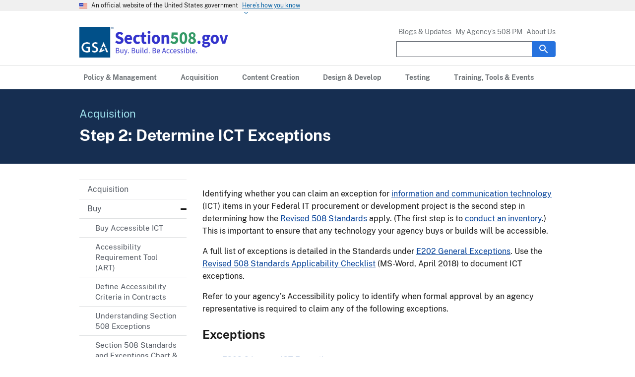

--- FILE ---
content_type: text/html; charset=utf-8
request_url: https://www.section508.gov/buy/determine-ict-exceptions/
body_size: 10658
content:


<!DOCTYPE html>

<html lang="en">



<head>
  <!-- BASIC PAGE NEEDS -->
  <meta charset="utf-8" />
  <meta http-equiv="X-UA-Compatible" content="IE=edge" />
  <meta name="robots" content="index, follow" />
  
  <!-- MOBILE-SPECIFIC METAS -->
  <meta name="HandheldFriendly" content="True" />
  <meta name="MobileOptimized" content="320" />
  <meta name="viewport" content="width=device-width, initial-scale=1.0" />
  
  <!-- TITLE AND META DESCRIPTIONS -->
  <title>Step 2: Determine ICT Exceptions | Section508.gov</title>
  <meta name="description" content="Section508.gov is the official U.S. government resource for ensuring digital accessibility compliance with Section 508 of the Rehabilitation Act (29 U.S.C. 794d). It offers comprehensive guidance, tools, and training to help federal agencies and vendors create accessible information and communication technology (ICT) for individuals with disabilities." />
  
  <!-- CONONICAL URL -->  
  <link rel="canonical" href="https://www.section508.gov/buy/determine-ict-exceptions/" />

  <!-- OPEN GRAPH -->
  <meta property="og:title" content="Section508.gov" />
  <meta property="og:description" content="Section508.gov is the official U.S. government resource for ensuring digital accessibility compliance with Section 508 of the Rehabilitation Act (29 U.S.C. 794d). It offers comprehensive guidance, tools, and training to help federal agencies and vendors create accessible information and communication technology (ICT) for individuals with disabilities." />
  <meta property="og:type" content="article" />
  <meta property="og:url" content="https://www.section508.gov/buy/determine-ict-exceptions/" />
  <meta property="og:image" content="https://www.section508.gov//assets/images/social-media-og-image.jpg" />
  <meta property="og:image:alt" content="GSA logo. Section508.gov. Buy. Build. Be Accessible." />
  <meta property="og:site_name" content="Section508.gov" />

  <!-- TWITER CARDS -->
  <meta name="twitter:card" content="summary" />
  <meta name="twitter:site" content="@" />
  <meta name="twitter:title" content="Step 2: Determine ICT Exceptions" />
  <meta name="twitter:description" content="Section508.gov is the official U.S. government resource for ensuring digital accessibility compliance with Section 508 of the Rehabilitation Act (29 U.S.C. 794d). It offers comprehensive guidance, tools, and training to help federal agencies and vendors create accessible information and communication technology (ICT) for individuals with disabilities." />
  <meta name="twitter:image" content="https://www.section508.gov/assets/images/social-media-og-image.jpg" />
  <meta name="twitter:image:alt" content="GSA logo. Section508.gov. Buy. Build. Be Accessible." />

  <!-- FAVICONS -->
  <!-- 128x128 -->
  <link
    rel="shortcut icon"
    type="image/ico"
    href="/assets/images/favicon.ico"
  />
  <link
    rel="icon"
    type="image/png"
    href="/assets/images/favicon.ico"
  />
  <link
    rel="icon"
    type="image/png"
    sizes="192x192"
    href="/assets/images/android-chrome-192x192.png"
  />
  <link
    rel="apple-touch-icon"
    sizes="180x180"
    href="/assets/images/apple-touch-icon.png"
  />
  <link
    rel="icon"
    type="image/png"
    sizes="32x32"
    href="/assets/images/favicon-32x32.png"
  />
  <link
    rel="icon"
    type="image/png"
    sizes="16x16"
    href="/assets/images/favicon-16x16.png"
  />
  <link rel="manifest" href="/assets/images/site.webmanifest" />

  <!-- CSS -->
  <link
    rel="stylesheet"
    type="text/css"
    href="/assets/css/index.css?1764097942223282819"
  />
  
  <!-- SCRIPT -->
  <script
    src="https://code.jquery.com/jquery-3.6.0.js"
    integrity="sha256-H+K7U5CnXl1h5ywQfKtSj8PCmoN9aaq30gDh27Xc0jk="
    crossorigin="anonymous"
  ></script>
  <script src="/assets/js/uswds-init.min.js?1764097942223282819"></script>

  <!-- CUSTOM META DATA -->
  <meta name="topic" content="Acquisition/Buy (buy)" />
  <meta name="sub-topic" content="Accessible Acquisition Info, Guidance & Best Practices" />
  <meta name="audience" content="Acquisition (acq), Contracting Officer’s Representative (cor), 508 Program Manager (508pm), Federal employee (fedemp), Information Technology Program and Project Managers (itpm)" />
  <meta name="resource-type" content="Process/How-to" />
  <meta name="format" content="HTML (html)" />
</head>

<body>
  

<section aria-label="Official Government Site Banner" class="page-landing-page layout-demo ">
  
  <a class="usa-skipnav" href="#main-content">Skip to secondary navigation</a>
  <a class="usa-skipnav" href="#content-section">Skip to main content</a>
  

  <div
class="usa-banner"
aria-label="Official website of the United States government"
>
  <div class="usa-accordion">
    <header class="usa-banner__header">
      <div class="usa-banner__inner">
        <div class="grid-col-auto">
          <img
            aria-hidden="true"
            class="usa-banner__header-flag"
            src="/assets/img/us_flag_small.png"
            alt="U.S. flag"
          />
        </div>
        <div class="grid-col-fill tablet:grid-col-auto" aria-hidden="true">
          <p class="usa-banner__header-text">
            An official website of the United States government
          </p>
          <p class="usa-banner__header-action">Here’s how you know</p>
        </div>
        <button
          type="button"
          class="usa-accordion__button usa-banner__button"
          aria-expanded="false"
          aria-controls="gov-banner-default"
        >
          <span class="usa-banner__button-text">Here’s how you know</span>
        </button>
      </div>
    </header>
    <div
      class="usa-banner__content usa-accordion__content"
      id="gov-banner-default" hidden=""
    >
      <div class="grid-row grid-gap-lg">
        <div class="usa-banner__guidance tablet:grid-col-6">
          <img
            class="usa-banner__icon usa-media-block__img"
            src="/assets/img/icon-dot-gov.svg"
            role="img"
            alt="Dot gov"
            aria-hidden="true"
          />
          <div class="usa-media-block__body">
            <p>
              <strong>Official websites use .gov</strong><br />A
              <strong>.gov</strong> website belongs to an official government
              organization in the United States.
            </p>
          </div>
        </div>
        <div class="usa-banner__guidance tablet:grid-col-6">
          <img
            class="usa-banner__icon usa-media-block__img"
            src="/assets/img/icon-https.svg"
            role="img"
            alt="Https"
            aria-hidden="true"
          />
          <div class="usa-media-block__body">
            <p>
              <strong>Secure .gov websites use HTTPS</strong><br />A
              <strong>lock</strong> (
              <span class="icon-lock"
                ><svg
                  xmlns="http://www.w3.org/2000/svg"
                  width="52"
                  height="64"
                  viewBox="0 0 52 64"
                  class="usa-banner__lock-image"
                  role="img"
                  aria-labelledby="banner-lock-description-default"
                  focusable="false"
                >
                  <title id="banner-lock-title-default">Lock</title>
                  <desc id="banner-lock-description-default">Locked padlock icon</desc>
                  <path
                    fill="#000000"
                    fill-rule="evenodd"
                    d="M26 0c10.493 0 19 8.507 19 19v9h3a4 4 0 0 1 4 4v28a4 4 0 0 1-4 4H4a4 4 0 0 1-4-4V32a4 4 0 0 1 4-4h3v-9C7 8.507 15.507 0 26 0zm0 8c-5.979 0-10.843 4.77-10.996 10.712L15 19v9h22v-9c0-6.075-4.925-11-11-11z"
                  />
                </svg> </span
              >) or <strong>https://</strong> means you’ve safely connected to
              the .gov website. Share sensitive information only on official,
              secure websites.
            </p>
          </div>
        </div>
      </div>
    </div>
  </div>
</div>  



  <button id="backtotop" title="Go to top" style="display: none">˄ Top</button>
  <div class="usa-overlay"></div>
</section>



  

<header class="usa-header usa-header--extended" role="banner">
  <div class="usa-navbar">
    <div class="usa-logo" id="extended-logo">
  <span><a href="/" onclick="return navigate(this)">
    <img src="/assets/images/508-logo-cropped-web-altgreen.png" alt="Section508.gov Home; GSA logo with text: Section508.gov Buy. Build. Be Accessible."
    class="logo" />
</a></span>
</div>

    <button class="usa-menu-btn">Menu</button>
  </div>
  <nav id="site-nav" role="navigation" class="usa-nav" aria-label="Primary Site Navigation">
    <div class="usa-nav__inner">
        <button class="usa-nav__close"><img alt="close" src="/assets/img/close.svg"></button>
      <ul class="usa-nav__primary usa-accordion">
        
        
        
        
        <li class="usa-nav__primary-item">
          <a aria-label="Policy &amp; Management primary navigation" class="usa-nav__link" onclick="return navigate(this)"
            href="/manage/"><span>Policy &amp; Management</span></a>
        </li>
        
        
        
        
        
        <li class="usa-nav__primary-item">
          <a aria-label="Acquisition primary navigation" class="usa-nav__link" onclick="return navigate(this)"
            href="/buy-sell/"><span>Acquisition</span></a>
        </li>
        
        
        
        
        
        <li class="usa-nav__primary-item">
          <a aria-label="Content Creation primary navigation" class="usa-nav__link" onclick="return navigate(this)"
            href="/create/"><span>Content Creation</span></a>
        </li>
        
        
        
        
        
        <li class="usa-nav__primary-item">
          <a aria-label="Design &amp; Develop primary navigation" class="usa-nav__link" onclick="return navigate(this)"
            href="/develop/"><span>Design &amp; Develop</span></a>
        </li>
        
        
        
        
        
        <li class="usa-nav__primary-item">
          <a aria-label="Testing primary navigation" class="usa-nav__link" onclick="return navigate(this)"
            href="/test/"><span>Testing</span></a>
        </li>
        
        
        
        
        
        <li class="usa-nav__primary-item">
          <a aria-label="Training, Tools &amp; Events primary navigation" class="usa-nav__link" onclick="return navigate(this)"
            href="/training/"><span>Training, Tools &amp; Events</span></a>
        </li>
        
        
      </ul>
      <div class="usa-nav__secondary">
        <ul class="usa-nav__secondary-links">
          
          <li class="usa-nav__secondary-item">
            <a href="/blog/" class="external-link" onclick="return navigate(this)">Blogs &amp; Updates</a>
          </li>
          
          <li class="usa-nav__secondary-item">
            <a href="/tools/program-manager-listing/" class="external-link" onclick="return navigate(this)">My Agency’s 508 PM</a>
          </li>
          
          <li class="usa-nav__secondary-item">
            <a href="/content/about-us/" class="external-link" onclick="return navigate(this)">About Us</a>
          </li>
          
        </ul>
        


  
    <form id="search_form" class="usa-search usa-search--small" action="https://search.usa.gov/search" accept-charset="UTF-8" method="get">
  
    
  
    <input name="utf8" type="hidden" value="&#x2713;" />
    <input name="affiliate" type="hidden" value="gsa-section508-accessibility" />
  
    <div role="search">
      <label class="usa-sr-only" for="extended-search-field-small">Search</label>
      <input class="usa-input usagov-search-autocomplete" id="extended-search-field-small" type="search" name="query" autocomplete="off">
      <button class="usa-button primary-background-color" type="submit"><img src="/assets/img/usa-icons-bg/search--white.svg" class="usa-search__submit-icon" alt="Search" /></button>
    </div>
  </form>


      </div>
    </div>
  </nav>
</header>

  

<section aria-label="Page Banner" class="usa-graphic-list usa-section sml-margin bg-gradient landing-page-banner" >
    <div class="grid-container">
        <div class="grid-row grid-gap">
            <div class="tablet: grid-col">
                
                <span class="banner-title-color font-sans-lg margin-bottom-0" >
                    Acquisition
                </span>
                <br />
                
                <h1 class="text-white font-sans-xl margin-top-0 margin-bottom-0">
                    Step 2: Determine ICT Exceptions
                </h1>
                
            </div>
        </div>
    </div>
</section>



<div id="main-content" class="usa-layout-docs usa-section">

  <div class="grid-container">

    <div class="grid-row grid-gap">
      
      <aside id="sidenav" class="usa-layout-docs__sidenav desktop:grid-col-3 padding-bottom-4">
    <nav id="sec-nav" aria-label="Secondary Navigation">
        <ul class="usa-sidenav menu"><li class="usa-sidenav__item">
                <a href="/buy-sell/" >Acquisition</a>
            </li><li class="usa-sidenav__item list ">
                <a href="javascript:void(0);" class="header-menu-text" aria-label="Buy - Submenu" aria-expanded="false">Buy</a>
                <ul class="usa-sidenav__sublist items"><li class="usa-sidenav__item ">
                        <a href="/buy/">Buy Accessible ICT</a>
                    </li><li class="usa-sidenav__item ">
                        <a href="/art/">Accessibility Requirement Tool (ART)</a>
                    </li><li class="usa-sidenav__item ">
                        <a href="/buy/define-accessibility-criteria/">Define Accessibility Criteria in Contracts</a>
                    </li><li class="usa-sidenav__item ">
                        <a href="/buy/understanding-section-508-exceptions/">Understanding Section 508 Exceptions</a>
                    </li><li class="usa-sidenav__item ">
                        <a href="/buy/standards-exceptions/">Section 508 Standards and Exceptions Chart & Examples</a>
                    </li><li class="usa-sidenav__item list ">
                            <a href="javascript:void(0);" aria-label="Determine Section 508 Standards and Exceptions - Submenu" aria-expanded="false">Determine Section 508 Standards and Exceptions</a>
                         <ul class="usa-sidenav__sublist items"><li class="usa-sidenav__item ">
                             <a href="/buy/determine-508-standards-exceptions/">Process Overview</a>
                           </li><li class="usa-sidenav__item ">
                             <a href="/buy/inventory-your-ict/">Step 1: Inventory Your ICT</a>
                           </li><li class="usa-sidenav__item  active usa-current ">
                             <a href="/buy/determine-ict-exceptions/">Step 2: Determine ICT Exceptions</a>
                           </li><li class="usa-sidenav__item ">
                             <a href="/buy/determine-ict-standards/">Step 3: Determine Which Standards Apply</a>
                           </li></ul>
                    </li><li class="usa-sidenav__item ">
                        <a href="/buy/request-accessibility-information/">Request Accessibility Information from Vendors & Contractors</a>
                    </li><li class="usa-sidenav__item ">
                        <a href="/buy/requiring-business-partners-provide-accessible-documents/">Requiring Business Partners to Provide Accessible Documents</a>
                    </li><li class="usa-sidenav__item ">
                        <a href="/buy/understand-claims/">Understanding Vendor Claims in Accessibility Conformance Reports</a>
                    </li><li class="usa-sidenav__item ">
                        <a href="/buy/solicitation-review-tool/">Solicitation Review Tool (SRT)</a>
                    </li><li class="usa-sidenav__item ">
                        <a href="/buy/authoring-tools/">Authoring Tool Requirements</a>
                    </li><li class="usa-sidenav__item list ">
                            <a href="javascript:void(0);" aria-label="Accessibility In Procurement - Submenu" aria-expanded="false">Accessibility In Procurement</a>
                         <ul class="usa-sidenav__sublist items"><li class="usa-sidenav__item ">
                             <a href="/buy/accessibility-in-procurement-pre-solicitation-1/">Accessibility In Procurement I: Pre-Soliciation</a>
                           </li><li class="usa-sidenav__item ">
                             <a href="/buy/accessibility-in-procurement-pre-solicitation-2/">Accessibility In Procurement II: Soliciation & Post-Solicitation</a>
                           </li></ul>
                    </li></ul>
            </li><li class="usa-sidenav__item list ">
                <a href="javascript:void(0);" class="header-menu-text" aria-label="Sell - Submenu" aria-expanded="false">Sell</a>
                <ul class="usa-sidenav__sublist items"><li class="usa-sidenav__item ">
                        <a href="/sell/">Sell Accessible Products and Services</a>
                    </li><li class="usa-sidenav__item ">
                        <a href="/sell/acr/">Accessibility Conformance Report (ACR)</a>
                    </li><li class="usa-sidenav__item ">
                        <a href="/tools/openacr-editor/">OpenACR Editor</a>
                    </li><li class="usa-sidenav__item ">
                        <a href="/sell/how-to-create-acr-with-vpat/">How to Create an ACR with a VPAT&reg;</a>
                    </li><li class="usa-sidenav__item ">
                        <a href="/sell/acr-vpat-faq/">ACR/VPAT FAQ</a>
                    </li></ul>
            </li></ul>
    </nav>
</aside>


      <main class="usa-layout-docs__main desktop:grid-col-9" id="content-section">
        <div class="usa-graphic-list">
            <p><a id="top" name="top"></a></p>

<p>Identifying whether you can claim an exception for <a href="/tools/glossary/#ict">information and communication technology</a> (ICT) items in your Federal IT procurement or development project is the second step in determining how the <a href="https://www.access-board.gov/guidelines-and-standards/communications-and-it/about-the-ict-refresh/final-rule/text-of-the-standards-and-guidelines">Revised 508 Standards</a> apply. (The first step is to <a href="/buy/inventory-your-ict">conduct an inventory</a>.) This is important to ensure that any technology your agency buys or builds will be accessible.</p>

<p>A full list of exceptions is detailed in the Standards under <a href="https://www.access-board.gov/guidelines-and-standards/communications-and-it/about-the-ict-refresh/final-rule/text-of-the-standards-and-guidelines#E202-general-exceptions">E202 General Exceptions</a>. Use the <a href="https://assets.section508.gov/assets/files/508-standards-applicability-checklist.docx">Revised 508 Standards Applicability Checklist</a> (MS-Word, April 2018) to document ICT exceptions.</p>

<p>Refer to your agency’s Accessibility policy to identify when formal approval by an agency representative is required to claim any of the following exceptions.</p>

<h2 id="exceptions"><strong>Exceptions</strong></h2>

<ul style="list-style-type:none">
  <li>
    <a href="#0">E202.2 Legacy ICT Exception</a>
  </li>
  <li>
    <a href="#1">E202.3 National Security Systems Exception</a>
  </li>
  <li>
    <a href="#2">E202.4 Federal Contracts Exception</a>
  </li>
  <li>
    <a href="#3">E202.5 ICT Functions Located in Maintenance or Monitoring Spaces Exception</a>
  </li>
  <li>
    <a href="#4">E202.6 Undue Burden or Fundamental Alteration Exception</a><ul style="list-style-type:none">
      <li>
        <a href="#5">Evaluating Undue Burden</a>
      </li>
      <li>
        <a href="#6">Evaluating Fundamental Alteration</a>
      </li>
    </ul>
  </li>
  
  <li>
    <a href="#7">E202.7 Best Meets Exception</a>
  </li>
</ul>

<h2 id="0">
  <strong>E202.2 Legacy ICT Exception</strong>
</h2>

<p>Agencies may claim a ”Safe Harbor” for existing ICT that was accessible and compliant with the earlier standard on or before January 18, 2018 and has not been subsequently changed to affect interoperability, the user interface, or access to information or data. This safe harbor applies on a component basis (each component or portion of existing ICT must be assessed separately). For federal government ICT, this exception can only be claimed by federal agencies and components.</p>

<p>If all these conditions apply, legacy ICT components do not need to be remediated to conform to the Revised 508 Standards:</p>

<ul>
  <li>The legacy ICT was deployed, altered, or procured within the government on or before January 18, 2018;</li>
  <li>The legacy ICT conformed to the <a href="https://www.federalregister.gov/documents/2000/12/21/00-32017/electronic-and-information-technology-accessibility-standards">Electronic and Information Technology Accessibility Standards as originally published</a> on December 21, 2000, or qualified for an exception under these Standards before January 18, 2018;</li>
  <li>No changes were made to the legacy ICT affecting interoperability, the user interface, or access to information or data after January 18, 2018.</li>
</ul>

<h3 id="decision-questions"><strong>Decision Questions</strong></h3>

<p>If the answer to all questions is ”yes”, this exception applies.</p>

<ol>
  <li>Did your agency deploy, maintain, or use the ICT on or before January 18, 2018?</li>
  <li>Is the ICT known to have conformed to the <a href="https://www.federalregister.gov/documents/2000/12/21/00-32017/electronic-and-information-technology-accessibility-standards">Electronic and Information Technology Accessibility Standards as originally published</a>, prior to January 18, 2018?</li>
  <li>Since January 18, 2018, has the ICT remained unchanged regarding interoperability, the user interface, or access to information and data?</li>
</ol>

<p><a href="#top" name="top" title="Return to top">Return to Top</a></p>

<h2 id="1">
  <strong>E202.3 National Security Systems Exception</strong>
</h2>

<p>This exception applies to ICT operated by agencies as part of a national security system, as defined by 40 U.S.C. 11103(a). For federal government ICT, this exception can only be claimed by federal agencies and components. This exception cannot be claimed by vendors and contractors.</p>

<h3 id="decision-questions-1"><strong>Decision Questions</strong></h3>

<p>If any of the following apply, your ICT may qualify for this exception:</p>

<ol>
  <li>Involves intelligence activities;</li>
  <li>Involves cryptologic activities related to national security;</li>
  <li>Involves command and control of military forces;</li>
  <li>Involves equipment that is an integral part of a weapon or weapons system; or</li>
  <li>Is critical to the direct fulfillment of military or intelligence missions (does not include routine administrative and business applications such as payroll, finance, logistics, and personnel management).</li>
</ol>

<p><a href="#top" name="top" title="Return to top">Return to Top</a></p>

<h2 id="2">
  <strong>E202.4 Federal Contracts Exception</strong>
</h2>

<p>This exception applies to ICT acquired by a contractor incidental to a contract. For federal government ICT, this exception can only be claimed by federal agencies and components.</p>

<p>This exception does not apply, IF:</p>

<ul>
  <li>The ICT will revert to government ownership;</li>
  <li>The government directly procures the ICT; or</li>
  <li>Members of the public or government employees use the ICT.</li>
</ul>

<h3 id="decision-questions-2"><strong>Decision Questions</strong></h3>

<p>If the answer to all questions is ”yes”, this exception applies.</p>

<ol>
  <li>Is the vendor or contractor procuring the ICT?</li>
  <li>Will ONLY vendor or contractor personnel access or use the ICT?</li>
  <li>Will ownership of the ICT remain with the vendor or contractor upon completion of the contract?</li>
</ol>

<p><a href="#top" name="top" title="Return to top">Return to Top</a></p>

<h2 id="3">
  <strong>E202.5 ICT Functions Located in Maintenance or Monitoring Spaces Exception</strong>
</h2>

<p>This exception applies to status indicators and operable parts for ICT functions located in spaces that are frequented only by service personnel for maintenance, repair, or occasional equipment monitoring. (Similar to the ”Back Office Exception” allowed under the original 508 Standards, but scope is more limited.) For federal government ICT, this exception can only be claimed by federal agencies and components.</p>

<h3 id="decision-questions-3"><strong>Decision Questions</strong></h3>

<p>If the answer to all questions is ”yes”, this exception applies.</p>

<ol>
  <li>Does the ICT have status indicators or operable parts (i.e., physical controls)?</li>
  <li>Is the ICT located in spaces that are frequented only by service personnel for maintenance, repair, or occasional monitoring of equipment (i.e., on a rack mounted in a wiring closet)?</li>
</ol>

<p><a href="#top" name="top" title="Return to top">Return to Top</a></p>

<h2 id="4">
  <strong>E202.6 Undue Burden or Fundamental Alteration Exception</strong>
</h2>

<p>Conformance to the Revised 508 Standards is required only when it does not impose an undue burden, or result in a fundamental alteration in the nature of the ICT. This exception is available only to federal agencies and components.</p>

<ul>
  <li>E202.6.1 Basis for a Determination of Undue Burden - Consider the extent to which conformance would impose significant difficulty or expense, including availability of resources.</li>
  <li>E202.6.2 Required Documentation - Document in writing an explanation of why and to what extent it’s an undue burden on the agency, or would result in a fundamental alteration in the nature of the ICT.</li>
  <li>E202.6.3 Alternative Means - Provide individuals with disabilities access to, and use of, information and data by an alternative means that meet identified needs.</li>
</ul>

<h3 id="5">
  <strong>Evaluating Undue Burden</strong>
</h3>

<p>Use this exception only in rare circumstances, where the cost to make ICT fully conform with the Standards would consume a significant amount of available program resources, or when conformance would present substantial difficulty.</p>

<p>When acquiring, developing or customizing ICT, evaluate for applicability of this exception:</p>

<ul>
  <li>Off-the-shelf (COTS/GOTS) ICT products, services or upgrades - After performing market research to understand the applicability of the Standards and alternatives available.</li>
  <li>Custom designed ICT - After the business needs for the new functionality and features are defined.</li>
</ul>

<p>The undue burden exception applies only to the specific features or functions of the ICT that cannot be made to conform to the Revised 508 Standards without imposing an undue burden on the agency or component.</p>

<ul>
  <li>To claim this exception for the entire ICT item, you must determine that ALL features and functions of the ICT product or service cannot conform to the Revised 508 Standards without imposing an undue burden (significant difficulty or expense).</li>
  <li>If only SOME features and functions of the ICT product or service would impose an undue burden (significant difficulty or expense), you can only claim the exception for those features and functions. You must support compliance for the remaining items.</li>
</ul>

<p>The federal agency or component that owns (or will own) the ICT product or service must:</p>

<ul>
  <li>Decide that conformance to the Standards would impose an undue burden;</li>
  <li>Assess costs relative to resources if claiming the exception based on expense; and</li>
  <li>Assess the difficulties in achieving conformance to claim the exception based on difficulty.</li>
</ul>

<p>Contact the US Access Board for guidance on how to evaluate the applicability of an exception for undue burden. You may also want to consult with legal staff who are familiar with case law involving Undue Burden claims under Section 508 or related civil rights laws. For federal government ICT, this exception can only be claimed by federal agencies and components.</p>

<h3 id="decision-questions-4"><strong>Decision Questions</strong></h3>

<p>If the answer to all questions is ”yes”, your ICT may warrant this exception.</p>

<ol>
  <li>Have you determined that conformance for some or all features and functions of the ICT item would result in an undue burden on your agency or component?</li>
  <li>Have you quantified the resources available to the program or component for which the ICT is to be procured, developed, maintained, or used?</li>
  <li>Has the responsible agency official documented in writing how the difficulty or expense is significant, relative to the resources available? For example:
    <ol>
      <li>What % of the expense equals total budget available?</li>
      <li>Explain exactly what is significantly difficult, and why.</li>
    </ol>
  </li>
  <li>Does your documentation address whether the exception is being claimed for the entire ICT Item, or only specific features and functions?</li>
  <li>Will the agency provide an alternative means for users with disabilities for the features and functions for which you are claiming this exception?</li>
</ol>

<h3 id="6">
  <strong>Evaluating Fundamental Alteration</strong>
</h3>

<p>Use this exception only when conformance to the Revised 508 Standards would alter the inherent design of the ICT to the extent that it no longer adequately meets the agency’s business need.</p>

<p>When acquiring, developing or customizing ICT, evaluate for applicability of this exception:</p>

<ul>
  <li>Off-the-shelf (COTS/GOTS) ICT products, services or upgrades - After performing market research to understand the alternatives available.</li>
  <li>Custom designed ICT - After outlining the intended purpose of the ICT and developing the preliminary design.</li>
</ul>

<p>The exception for fundamental alteration applies only to the specific features or functions of the ICT that cannot conform to the Revised 508 Standards without fundamentally altering the nature of the ICT. For federal government ICT, this exception can only be claimed by federal agencies and components.</p>

<ul>
  <li>In order to claim the fundamental alteration exception for the entire ICT you must determine that ALL the features and functions of the ICT cannot conform to the Revised 508 Standards without fundamentally altering the nature of the ICT.</li>
  <li>If only SOME features and functions cannot conform without fundamentally altering the nature of the ICT, you can only claim the exception for those features and functions that would be fundamentally altered. You must support compliance for the remaining items.</li>
</ul>

<h3 id="decision-questions-5"><strong>Decision Questions</strong></h3>

<p>If the answer to all questions is ”yes”, your ICT may warrant this exception.</p>

<ol>
  <li>Have you determined that conformance to the Standards would fundamentally alter some or all of the features and functions, such that the ICT would not meet the agency’s business needs?</li>
  <li>Has the responsible agency official documented in writing the basis for determining that conformance would result in a fundamental alteration in the nature of the ICT?</li>
  <li>Does your documentation address whether the exception is being claimed for the entire ICT, or only specific features and functions of the ICT?</li>
  <li>Will the agency provide an alternative means for users with disabilities for the features and functions for which you are claiming this exception?</li>
</ol>

<p><a href="#top" name="top" title="Return to top">Return to Top</a></p>

<h2 id="7">
  <strong>E202.7 Best Meets Exception</strong>
</h2>

<p>When ICT that fully conforms to the Revised 508 Standards is not commercially available, procure ICT that conforms best with the Standards, consistent with meeting the agency’s business needs. For federal government ICT, this exception can only be claimed by federal agencies and components.</p>

<ul>
  <li>E202.7.1 Required Documentation - The responsible agency official must document in writing:
    <ul>
      <li>The non-availability of ICT that fully conforms to the Standards, including a description of market research performed and which provisions cannot be met; and</li>
      <li>The basis for determining that the ICT to be procured best meets the Standards consistent with meeting agency business needs.</li>
    </ul>
  </li>
  <li>E202.7.2 Alternative Means - Provide individuals with disabilities access to and use of information and data by an alternative means that meets identified needs.</li>
</ul>

<p>The best meets exception provides a mechanism to help agencies balance business needs and obligations to procure ICT Items that conform to the Revised 508 Standards when an alternative that fully conforms is not available. Similar to ”commercial non availability” in the original 508 Standards, but now formally addressed as an exception.</p>

<p>In determining best meets, consider the use of an equivalent design or technology to address the Standards when assessing overall conformance. Refer to <a href="https://www.access-board.gov/guidelines-and-standards/communications-and-it/about-the-ict-refresh/final-rule/text-of-the-standards-and-guidelines#E101-general">E101.2 of the Revised Standards</a> to learn how to assess the role of equivalent facilitation.</p>

<ul>
  <li>During a technical evaluation:
    <ul>
      <li>If one or more alternatives fully conform to the Revised 508 Standards, select one of these alternatives when making selection(s) for award.</li>
      <li>If no alternative fully conforms, select the alternative that best meets the Standards when making an award; the best meets determination is based on the relative degree of conformance of the ICT item offered.</li>
    </ul>
  </li>
  <li>
    <p>Where multiple ICT products, services, or components are bundled into a single ICT item, a best meets determination should compare one combined solution or item with another, unless the agency can select individual ICT products, services, or components from separate offers. Refer to “considerations for complex solicitations” in <a href="/buy/inventory-your-ict">Step 1</a>.</p>
  </li>
  <li>When selecting an alternative that only partially conforms, the responsible agency official must:
    <ul>
      <li>Document the basis for the determination, including market research conducted and why the selected ICT best meets the Revised 508 Standards. Provide information on:
        <ul>
          <li>What ICT alternatives were evaluated;</li>
          <li>The lack of a fully conforming solution that meets the business needs;</li>
          <li>The degree of 508 conformance of the ICT selected, as compared to the degree of conformance of the ICT that were not selected; and,</li>
          <li>The steps taken to evaluate the degree of conformance (e.g., 508 expert VPAT® review, vendor 508 test results, or vendor test results)</li>
        </ul>
      </li>
      <li>Provide an alternative means that meets the identified needs of people with disabilities not supported by the ICT Item(s).</li>
    </ul>
  </li>
  <li>For ”brand name or equivalent” COTS or GOTS solicitations, the supporting documentation used to justify the acquisition may be sufficient to fulfil the documentation requirements. If the ”brand name” ICT item does not fully support the Revised 508 Standards, the agency is still responsible for providing individuals with disabilities access to the non-conforming functions and features of the ICT Item through an alternative means that meets their identified needs.</li>
</ul>

<h3 id="decision-questions-6"><strong>Decision Questions</strong></h3>

<p>If the answer to all questions is ”yes”, your ICT item may warrant this exception.</p>

<ol>
  <li>Have you completed market research addressing Section 508 compliance for the ICT Item?</li>
  <li>Did you evaluate Accessibility Conformance Reports or test results to validate 508 conformance claims?</li>
  <li>Did you document the market research performed to validate 508 conformance claims?</li>
  <li>Of the ICT items which met business needs, were there no options that fully conformed to the Revised 508 Standards?</li>
  <li>Are you purchasing the ICT Item that best meets the Revised 508 Standards?</li>
  <li>Will the agency provide an alternative means for users with disabilities for the features and functions that do not conform to the Revised 508 Standards?</li>
</ol>

<p><a href="#top" name="top" title="Return to top">Return to Top</a></p>

<h2 id="whats-next"><strong>What’s Next?</strong></h2>

<p>See the other steps in this process:</p>

<ul>
  <li><a href="/buy/determine-508-standards-exceptions">Process Overview</a></li>
  <li><a href="/buy/inventory-your-ict">Step 1: Inventory Your ICT</a></li>
  <li>Step 2: Determine ICT Exceptions (you are here)</li>
  <li><a href="/buy/determine-ict-standards">Step 3: Determine Which Standards Apply</a></li>
</ul>

<h2 id="related-resources"><strong>Related Resources</strong></h2>

<ul>
  <li><a href="https://assets.section508.gov/assets/files/508-standards-applicability-checklist.docx">Revised 508 Standards Applicability Checklist</a> (MS-Word, April 2018) - Use this checklist to document your accessibility requirements for ICT items</li>
  <li><a href="/art/">Accessibility Requirements Tool</a> - Automates the Revised 508 Standards Applicability Checklist; generates an accessibility reporting requirements template and customizable accessibility solicitation language.</li>
  <li>Original Guidance Document - Developed by the U.S. Federal Government Revised 508 Standards Transition Workgroup; members include the U.S. Federal CIO Council Accessibility Community of Practice, the U.S. Access Board, and the General Services Administration.</li>
</ul>

<p>Contact your agency’s <a href="/tools/program-manager-listing/">Section 508 Coordinator</a> or email us at <a href="mailto:section.508@gsa.gov">section.508@gsa.gov</a> with questions.</p>

<p><strong>Updated/Reviewed</strong>: January 2025</p>

<p> </p>


            




        </div>
          
      </main>
      
    </div>
  </div>
</div>

  <footer class="usa-footer__primary-section">
  <div class="grid-container">
    <div class="grid-row grid-gap padding-bottom-4">
      <div class="desktop:grid-col-3 flex-1">
        <p class="text-bold">Government-wide Initiatives</p>
        <ul class="add-list-reset line-height-sans-6">
          <li><a href="https://www.gsa.gov/technology/government-it-initiatives/digital-strategy" target="_blank" onclick="return navigate(this)">Digital Strategy</a></li>
          <li><a href="https://www.plainlanguage.gov/" target="_blank" onclick="return navigate(this)">Plain Language</a></li>
          <li><a href="https://designsystem.digital.gov/" target="_blank" onclick="return navigate(this)">U.S. Web Design System</a></li>
          <li><a href="https://www.cio.gov/about/members-and-leadership/accessibility-cop/" target="_blank" onclick="return navigate(this)">CIO Council Accessibility Community of Practice</a></li>
        </ul>
      </div>
      <div class="desktop:grid-col-3 flex-1">
        <p class="text-bold">Organization</p>
        <ul class="add-list-reset line-height-sans-6">
          <li><a href="/about-us/" aria-label="About Us in Organization" onclick="return navigate(this)">About Us</a></li>
          <li><a aria-label="Contact Us details" href="/contact-us/" onclick="return navigate(this)">Contact Us</a></li>
          <li><a href="/contributors/" aria-label="Section508.gov site Contributors" onclick="return navigate(this)">Contributors</a></li>
          <li><a href="/manage/join-the-508-community/" onclick="return navigate(this)">Join the Community (Listserv)</a></li>
        </ul>
      </div>
      <div class="desktop:grid-col-3 flex-1">
        <p class="text-bold">Tools</p>
        <ul class="add-list-reset line-height-sans-6">
          <li><a href="/art/" aria-label="Accessibility Requirements Tool" target="_blank" onclick="return navigate(this)">ART</a></li>
          <li><a href="https://acreditor.section508.gov/" aria-label="Accessibility Conformance Report Editor" target="_blank" onclick="return navigate(this)">ACR Editor</a></li>
          <li><a href="/buy/solicitation-review-tool" aria-label="Solicitation Review Tool" target="_blank" onclick="return navigate(this)">SRT</a></li>
          <li><a href="/tools/program-manager-listing/" onclick="return navigate(this)">Find Your Section 508 Program Manager</a></li>
        </ul>
      </div>
      <div class="desktop:grid-col-3 flex-1">
        <p class="text-bold">Resources</p>
        <ul class="add-list-reset line-height-sans-6">
          <li><a href="/manage/playbooks/" onclick="return navigate(this)">Accessibility Playbooks</a></li>
          <li><a href="/accessibility-conformance-reports/" onclick="return navigate(this)">ACR Library</a></li>
          <li><a href="/tools/acronyms-abbreviations/" onclick="return navigate(this)">Acronyms & Abbreviations</a></li>
          <li><a href="/tools/glossary/" onclick="return navigate(this)">Glossary of Terms</a></li>
          <li><a href="/website-policies" onclick="return navigate(this)">Website Policies</a></li>          
        </ul>
      </div>
    </div>
  </div>
</footer>

<div class="usa-identifier">
  <section class="usa-identifier__section usa-identifier__section--masthead" aria-label="Agency identifier,">
    <div class="usa-identifier__container">
      <div class="usa-identifier__logos">
        <a href="https://www.gsa.gov" class="usa-identifier__logo" onclick="return navigate(this)"><img class="usa-identifier__logo-img" alt="General Services Administration Logo" src="/assets/images/seals-logos/gsa.jpg"/></a>
      </div>
      <div class="usa-identifier__identity">
        <p class="usa-identifier__identity-domain">Section508.gov</p>
        <p class="usa-identifier__identity-disclaimer">An official website of the <a href="https://www.gsa.gov/" onclick="return navigate(this)">General Services Administration</a></p>
      </div>
    </div>
  </section>
  <nav class="usa-identifier__section usa-identifier__section--required-links" aria-label="Important links,,">
    <div class="usa-identifier__container">
      <ul class="usa-identifier__required-links-list">
        <li class="usa-identifier__required-links-item"><a href="https://www.gsa.gov/about-us" class="usa-identifier__required-link usa-link" onclick="return navigate(this)">About GSA</a></li>
        <li class="usa-identifier__required-links-item"><a href="https://www.gsa.gov/website-information/accessibility-aids" class="usa-identifier__required-link usa-link" onclick="return navigate(this)">Accessibility statement</a></li>
        <li class="usa-identifier__required-links-item"><a href="https://www.gsa.gov/reference/freedom-of-information-act-foia" class="usa-identifier__required-link usa-link" onclick="return navigate(this)">FOIA requests</a></li>
        <li class="usa-identifier__required-links-item"><a href="https://www.gsa.gov/reference/civil-rights-programs/notification-and-federal-employee-antidiscrimination-and-retaliation-act-of-2002" class="usa-identifier__required-link usa-link" onclick="return navigate(this)">No FEAR Act data</a></li>
        <li class="usa-identifier__required-links-item"><a href="https://www.gsaig.gov/" class="usa-identifier__required-link usa-link" onclick="return navigate(this)" >Office of the Inspector General</a></li>
        <li class="usa-identifier__required-links-item"><a href="https://www.gsa.gov/reference/reports/budget-performance" class="usa-identifier__required-link usa-link" onclick="return navigate(this)">Performance reports</a></li>
        <li class="usa-identifier__required-links-item"><a href="https://www.gsa.gov/website-information/website-policies" class="usa-identifier__required-link usa-link" onclick="return navigate(this)">Privacy policy</a></li>
        <li class="usa-identifier__required-links-item"><a href="/website-policies/#reuse-and-copyright" class="usa-identifier__required-link usa-link" onclick="return navigate(this)">Reuse and Copyright</a></li>
      </ul>
    </div>
  </nav>
  <section class="usa-identifier__section usa-identifier__section--usagov" aria-label="U.S. government information and services,,">
    <div class="usa-identifier__container">
      <div class="usa-identifier__usagov-description">Looking for U.S. government information and services?</div>
      <a href="https://www.usa.gov/" class="usa-link" onclick="return navigate(this)">Visit USA.gov</a>
    </div>
  </section>
</div>


  <!-- Digital Analytics Program roll-up, see https://analytics.usa.gov for data -->

<script id="_fed_an_ua_tag"
        src="https://dap.digitalgov.gov/Universal-Federated-Analytics-Min.js?agency=GSA"></script>




<script src="/assets/js/uswds.min.js?1764097942223282819"></script>
<script src="/assets/js/app.js?1764097942223282819"></script>


<script>
  $(document).ready(function(){
    // Check if the user already dismissed alert banner
    if (window.localStorage.getItem('dismiss_alert')) {
        $('#alert_banner').hide();
    }

    $("#dismiss_alert").click(function(){
        // Save on LocalStorage
        window.localStorage.setItem('dismiss_alert', true);
        $('#alert_banner').hide();
    }); 
  });
</script>

</body>

</html>

--- FILE ---
content_type: text/javascript
request_url: https://www.section508.gov/assets/js/uswds.min.js?1764097942223282819
body_size: 25739
content:
!function r(a,n,i){function o(t,e){if(!n[t]){if(!a[t]){var s="function"==typeof require&&require;if(!e&&s)return s(t,!0);if(c)return c(t,!0);throw(e=new Error("Cannot find module '"+t+"'")).code="MODULE_NOT_FOUND",e}s=n[t]={exports:{}},a[t][0].call(s.exports,function(e){return o(a[t][1][e]||e)},s,s.exports,r,a,n,i)}return n[t].exports}for(var c="function"==typeof require&&require,e=0;e<i.length;e++)o(i[e]);return o}({1:[function(e,t,s){"use strict";if("document"in window.self){if(!("classList"in document.createElement("_"))||document.createElementNS&&!("classList"in document.createElementNS("http://www.w3.org/2000/svg","g")))if("Element"in(n=window.self)){var r="classList",a="prototype",n=n.Element[a],i=Object,o=String[a].trim||function(){return this.replace(/^\s+|\s+$/g,"")},c=Array[a].indexOf||function(e){for(var t=0,s=this.length;t<s;t++)if(t in this&&this[t]===e)return t;return-1},l=function(e,t){this.name=e,this.code=DOMException[e],this.message=t},u=function(e,t){if(""===t)throw new l("SYNTAX_ERR","An invalid or illegal string was specified");if(/\s/.test(t))throw new l("INVALID_CHARACTER_ERR","String contains an invalid character");return c.call(e,t)},d=function(e){for(var t=o.call(e.getAttribute("class")||""),s=t?t.split(/\s+/):[],r=0,a=s.length;r<a;r++)this.push(s[r]);this._updateClassName=function(){e.setAttribute("class",this.toString())}},p=d[a]=[],b=function(){return new d(this)};if(l[a]=Error[a],p.item=function(e){return this[e]||null},p.contains=function(e){return-1!==u(this,e+="")},p.add=function(){for(var e,t=arguments,s=0,r=t.length,a=!1;-1===u(this,e=t[s]+"")&&(this.push(e),a=!0),++s<r;);a&&this._updateClassName()},p.remove=function(){var e,t,s=arguments,r=0,a=s.length,n=!1;do{for(t=u(this,e=s[r]+"");-1!==t;)this.splice(t,1),n=!0,t=u(this,e)}while(++r<a);n&&this._updateClassName()},p.toggle=function(e,t){var s=this.contains(e+=""),r=s?!0!==t&&"remove":!1!==t&&"add";return r&&this[r](e),!0===t||!1===t?t:!s},p.toString=function(){return this.join(" ")},i.defineProperty){p={get:b,enumerable:!0,configurable:!0};try{i.defineProperty(n,r,p)}catch(e){void 0!==e.number&&-2146823252!==e.number||(p.enumerable=!1,i.defineProperty(n,r,p))}}else i[a].__defineGetter__&&n.__defineGetter__(r,b)}(p=document.createElement("_")).classList.add("c1","c2"),p.classList.contains("c2")||((i=function(e){var r=DOMTokenList.prototype[e];DOMTokenList.prototype[e]=function(e){for(var t=arguments.length,s=0;s<t;s++)r.call(this,arguments[s])}})("add"),i("remove")),p.classList.toggle("c3",!1),p.classList.contains("c3")&&(f=DOMTokenList.prototype.toggle,DOMTokenList.prototype.toggle=function(e,t){return 1 in arguments&&!this.contains(e)==!t?t:f.call(this,e)})}var f},{}],2:[function(e,t,s){"use strict";var r;"function"!=typeof(r=window.Element.prototype).matches&&(r.matches=r.msMatchesSelector||r.mozMatchesSelector||r.webkitMatchesSelector||function(e){for(var t=(this.document||this.ownerDocument).querySelectorAll(e),s=0;t[s]&&t[s]!==this;)++s;return Boolean(t[s])}),"function"!=typeof r.closest&&(r.closest=function(e){for(var t=this;t&&1===t.nodeType;){if(t.matches(e))return t;t=t.parentNode}return null})},{}],3:[function(e,t,s){"use strict";for(var r={polyfill:function(){if(!("KeyboardEvent"in window)||"key"in KeyboardEvent.prototype)return!1;var e={get:function(e){var t=r.keys[this.which||this.keyCode];return t=Array.isArray(t)?t[+this.shiftKey]:t}};return Object.defineProperty(KeyboardEvent.prototype,"key",e),e},keys:{3:"Cancel",6:"Help",8:"Backspace",9:"Tab",12:"Clear",13:"Enter",16:"Shift",17:"Control",18:"Alt",19:"Pause",20:"CapsLock",27:"Escape",28:"Convert",29:"NonConvert",30:"Accept",31:"ModeChange",32:" ",33:"PageUp",34:"PageDown",35:"End",36:"Home",37:"ArrowLeft",38:"ArrowUp",39:"ArrowRight",40:"ArrowDown",41:"Select",42:"Print",43:"Execute",44:"PrintScreen",45:"Insert",46:"Delete",48:["0",")"],49:["1","!"],50:["2","@"],51:["3","#"],52:["4","$"],53:["5","%"],54:["6","^"],55:["7","&"],56:["8","*"],57:["9","("],91:"OS",93:"ContextMenu",144:"NumLock",145:"ScrollLock",181:"VolumeMute",182:"VolumeDown",183:"VolumeUp",186:[";",":"],187:["=","+"],188:[",","<"],189:["-","_"],190:[".",">"],191:["/","?"],192:["`","~"],219:["[","{"],220:["\\","|"],221:["]","}"],222:["'",'"'],224:"Meta",225:"AltGraph",246:"Attn",247:"CrSel",248:"ExSel",249:"EraseEof",250:"Play",251:"ZoomOut"}},a=1;a<25;a++)r.keys[111+a]="F"+a;var n="";for(a=65;a<91;a++)n=String.fromCharCode(a),r.keys[a]=[n.toLowerCase(),n.toUpperCase()];"function"==typeof define&&define.amd?define("keyboardevent-key-polyfill",r):void 0!==s&&void 0!==t?t.exports=r:window&&(window.keyboardeventKeyPolyfill=r)},{}],4:[function(e,t,s){"use strict";var c=Object.getOwnPropertySymbols,l=Object.prototype.hasOwnProperty,u=Object.prototype.propertyIsEnumerable;t.exports=function(){try{if(Object.assign){var e=new String("abc");if(e[5]="de","5"!==Object.getOwnPropertyNames(e)[0]){for(var t={},s=0;s<10;s++)t["_"+String.fromCharCode(s)]=s;var r,a=Object.getOwnPropertyNames(t).map(function(e){return t[e]});if("0123456789"===a.join(""))return r={},"abcdefghijklmnopqrst".split("").forEach(function(e){r[e]=e}),"abcdefghijklmnopqrst"===Object.keys(Object.assign({},r)).join("")?1:void 0}}}catch(e){}}()?Object.assign:function(e,t){for(var s,r=function(e){if(null==e)throw new TypeError("Object.assign cannot be called with null or undefined");return Object(e)}(e),a=1;a<arguments.length;a++){for(var n in s=Object(arguments[a]))l.call(s,n)&&(r[n]=s[n]);if(c)for(var i=c(s),o=0;o<i.length;o++)u.call(s,i[o])&&(r[i[o]]=s[i[o]])}return r}},{}],5:[function(e,t,s){"use strict";const c=e("object-assign"),l=e("../delegate"),u=e("../delegateAll"),d=/^(.+):delegate\((.+)\)$/;function p(e,t){var s=e[t];return delete e[t],s}t.exports=function(o,e){const s=Object.keys(o).reduce(function(e,t){s=o[t=t],(i=t.match(d))&&(t=i[1],r=i[2]),"object"==typeof s&&(a={capture:p(s,"capture"),passive:p(s,"passive")}),n={selector:r,delegate:"object"==typeof s?u(s):r?l(r,s):s,options:a};var s,r,a,n,i=-1<t.indexOf(" ")?t.split(" ").map(function(e){return c({type:e},n)}):(n.type=t,[n]);return e.concat(i)},[]);return c({add:function(t){s.forEach(function(e){t.addEventListener(e.type,e.delegate,e.options)})},remove:function(t){s.forEach(function(e){t.removeEventListener(e.type,e.delegate,e.options)})}},e)}},{"../delegate":7,"../delegateAll":8,"object-assign":4}],6:[function(e,t,s){"use strict";t.exports=function(e){return function(t){return e.some(function(e){return!1===e.call(this,t)},this)}}},{}],7:[function(e,t,s){"use strict";e("element-closest"),t.exports=function(s,r){return function(e){var t=e.target.closest(s);if(t)return r.call(t,e)}}},{"element-closest":2}],8:[function(e,t,s){"use strict";const r=e("../delegate"),a=e("../compose");t.exports=function(s){var e=Object.keys(s);return 1===e.length&&"*"===e[0]?s["*"]:(e=e.reduce(function(e,t){return e.push(r(t,s[t])),e},[]),a(e))}},{"../compose":6,"../delegate":7}],9:[function(e,t,s){"use strict";t.exports=function(t,s){return function(e){if(t!==e.target&&!t.contains(e.target))return s.call(this,e)}}},{}],10:[function(e,t,s){"use strict";t.exports={behavior:e("./behavior"),delegate:e("./delegate"),delegateAll:e("./delegateAll"),ignore:e("./ignore"),keymap:e("./keymap")}},{"./behavior":5,"./delegate":7,"./delegateAll":8,"./ignore":9,"./keymap":11}],11:[function(e,t,s){"use strict";e("keyboardevent-key-polyfill");const n={Alt:"altKey",Control:"ctrlKey",Ctrl:"ctrlKey",Shift:"shiftKey"};t.exports=function(a){const e=Object.keys(a).some(function(e){return-1<e.indexOf("+")});return function(s){var r=function(e,t){var s=e.key;if(t)for(var r in n)!0===e[n[r]]&&(s=[r,s].join("+"));return s}(s,e);return[r,r.toLowerCase()].reduce(function(e,t){return e=t in a?a[r].call(this,s):e},void 0)}},t.exports.MODIFIERS=n},{"keyboardevent-key-polyfill":3}],12:[function(e,t,s){"use strict";t.exports=function(t,s){function r(e){return e.currentTarget.removeEventListener(e.type,r,s),t.call(this,e)}return r}},{}],13:[function(e,t,s){"use strict";var r=/(^\s+)|(\s+$)/g,a=/\s+/,n=String.prototype.trim?function(e){return e.trim()}:function(e){return e.replace(r,"")};t.exports=function(e,t){if("string"!=typeof e)throw new Error("Expected a string but got "+typeof e);var s=((t=t||window.document).getElementById||function(e){return this.querySelector('[id="'+e.replace(/"/g,'\\"')+'"]')}).bind(t);return 1===(e=n(e).split(a)).length&&""===e[0]?[]:e.map(function(e){var t=s(e);if(t)return t;throw new Error('no element with id: "'+e+'"')})}},{}],14:[function(e,t,s){"use strict";var r=e("../../uswds-core/src/js/utils/behavior");const a=e("../../uswds-core/src/js/utils/toggle-form-input");var n=e("../../uswds-core/src/js/events")["CLICK"],e=e("../../uswds-core/src/js/config")["prefix"];t.exports=r({[n]:{[`.${e}-show-password`]:function(e){e.preventDefault(),a(this)}}})},{"../../uswds-core/src/js/config":36,"../../uswds-core/src/js/events":37,"../../uswds-core/src/js/utils/behavior":46,"../../uswds-core/src/js/utils/toggle-form-input":56}],15:[function(e,t,s){"use strict";const r=e("../../uswds-core/src/js/utils/select");var a=e("../../uswds-core/src/js/utils/behavior");const n=e("../../uswds-core/src/js/utils/toggle"),i=e("../../uswds-core/src/js/utils/is-in-viewport");var o=e("../../uswds-core/src/js/events")["CLICK"],e=e("../../uswds-core/src/js/config")["prefix"];const c=`.${e}-accordion, .${e}-accordion--bordered`,l=`.${e}-accordion__button[aria-controls]:not(${`.${e}-banner__button`})`,u="aria-expanded",d=t=>{return r(l,t).filter(e=>e.closest(c)===t)},p=(t,e)=>{var s=t.closest(c);if(!s)throw new Error(l+" is missing outer "+c);var e=n(t,e),r=s.hasAttribute("data-allow-multiple");e&&!r&&d(s).forEach(e=>{e!==t&&n(e,!1)})};e=a({[o]:{[l](){p(this),"true"!==this.getAttribute(u)||i(this)||this.scrollIntoView()}}},{init(e){r(l,e).forEach(e=>{var t="true"===e.getAttribute(u);p(e,t)})},ACCORDION:c,BUTTON:l,show:e=>p(e,!0),hide:e=>p(e,!1),toggle:p,getButtons:d});t.exports=e},{"../../uswds-core/src/js/config":36,"../../uswds-core/src/js/events":37,"../../uswds-core/src/js/utils/behavior":46,"../../uswds-core/src/js/utils/is-in-viewport":49,"../../uswds-core/src/js/utils/select":54,"../../uswds-core/src/js/utils/toggle":57}],16:[function(e,t,s){"use strict";var r=e("../../uswds-core/src/js/utils/behavior");const a=e("../../uswds-core/src/js/utils/select");var n=e("../../uswds-core/src/js/events")["CLICK"],i=e("../../uswds-core/src/js/config")["prefix"];const o=e("../../uswds-core/src/js/utils/toggle"),c=`.${i}-banner__header`,l=i+"-banner__header--expanded",u=c+" [aria-controls]";t.exports=r({[n]:{[u]:function(e){e.preventDefault();e=e.target.closest(u);o(e),this.closest(c).classList.toggle(l)}}},{init(e){a(u,e).forEach(e=>{var t="true"===e.getAttribute(l);o(e,t)})}})},{"../../uswds-core/src/js/config":36,"../../uswds-core/src/js/events":37,"../../uswds-core/src/js/utils/behavior":46,"../../uswds-core/src/js/utils/select":54,"../../uswds-core/src/js/utils/toggle":57}],17:[function(e,t,s){"use strict";var r=e("receptor/keymap"),e=e("../../uswds-core/src/js/utils/behavior")({keydown:{'a[class*="usa-button"]':r({" ":e=>{e.preventDefault(),e.target.click()}})}});t.exports=e},{"../../uswds-core/src/js/utils/behavior":46,"receptor/keymap":11}],18:[function(e,t,s){"use strict";const r=e("../../uswds-core/src/js/utils/select");var a=e("../../uswds-core/src/js/utils/behavior"),n=e("../../uswds-core/src/js/utils/debounce"),e=e("../../uswds-core/src/js/config")["prefix"],i=e+"-character-count";const o="."+i,c=`.${e}-character-count__field`,l=`.${e}-character-count__message`,u="The content is too long.",d=e+"-character-count__status--invalid",p=i+"__status",b=i+"__sr-status",f="."+p,h="."+b,m="characters allowed",v=e=>{e=e.closest(o);if(!e)throw new Error(c+" is missing outer "+o);var t=e.querySelector(l);if(t)return{characterCountEl:e,messageEl:t};throw new Error(o+" is missing inner "+l)},g=e=>{var t=document.createElement("div"),s=document.createElement("div"),r=e.dataset.maxlength+" "+m;t.classList.add(""+p,"usa-hint"),s.classList.add(""+b,"usa-sr-only"),t.setAttribute("aria-hidden",!0),s.setAttribute("aria-live","polite"),t.textContent=r,s.textContent=r,e.append(t,s)},w=(e,t)=>{let s="";var r;return s=0===e?t+" "+m:(r=Math.abs(t-e))+` ${"character"+(1===r?"":"s")} `+(t<e?"over limit":"left")},y=n((e,t)=>{e.textContent=t},1e3),E=e=>{var t=v(e)["characterCountEl"],s=e.value.length,r=parseInt(t.getAttribute("data-maxlength"),10),a=t.querySelector(f),t=t.querySelector(h),n=w(s,r);r&&(r=s&&r<s,a.textContent=n,y(t,n),r&&!e.validationMessage&&e.setCustomValidity(u),r||e.validationMessage!==u||e.setCustomValidity(""),a.classList.toggle(d,r))},A=e=>{var t,{characterCountEl:s,messageEl:r}=v(e);r.classList.add("usa-sr-only"),r.removeAttribute("aria-live"),r=e,e=v(r).characterCountEl,(t=r.getAttribute("maxlength"))&&(r.removeAttribute("maxlength"),e.setAttribute("data-maxlength",t)),g(s)};e=a({input:{[c](){E(this)}}},{init(e){r(c,e).forEach(e=>A(e))},MESSAGE_INVALID_CLASS:d,VALIDATION_MESSAGE:u,STATUS_MESSAGE_CLASS:p,STATUS_MESSAGE_SR_ONLY_CLASS:b,DEFAULT_STATUS_LABEL:m,createStatusMessages:g,getCountMessage:w,updateCountMessage:E});t.exports=e},{"../../uswds-core/src/js/config":36,"../../uswds-core/src/js/utils/behavior":46,"../../uswds-core/src/js/utils/debounce":47,"../../uswds-core/src/js/utils/select":54}],19:[function(e,t,I){"use strict";var s=e("receptor/keymap");const r=e("../../uswds-core/src/js/utils/select-or-matches");var a=e("../../uswds-core/src/js/utils/behavior");const b=e("../../uswds-core/src/js/utils/sanitizer");var n=e("../../uswds-core/src/js/config")["prefix"],e=e("../../uswds-core/src/js/events")["CLICK"],n=n+"-combo-box";const f=n+"--pristine",h=n+"__select",m=n+"__input",v=n+"__clear-input",O=v+"__wrapper",B=n+"__input-button-separator",g=n+"__toggle-list",H=g+"__wrapper",w=n+"__list",y=n+"__list-option",E=y+"--focused",A=y+"--selected",x=n+"__status",j="."+n,P="."+h,u="."+m,d="."+v,p="."+g,F="."+w,i="."+y,L="."+E,R="."+A,Y="."+x,U=".*{{query}}.*";const _=(e,t="")=>{e.value=t,t=new CustomEvent("change",{bubbles:!0,cancelable:!0,detail:{value:t}});e.dispatchEvent(t)},S=e=>{var t,s,r,a,n,i,o,c,l,e=e.closest(j);if(e)return t=e.querySelector(P),s=e.querySelector(u),r=e.querySelector(F),a=e.querySelector(Y),n=e.querySelector(L),i=e.querySelector(R),o=e.querySelector(p),c=e.querySelector(d),l=e.classList.contains(f),{comboBoxEl:e,selectEl:t,inputEl:s,listEl:r,statusEl:a,focusedOptionEl:n,selectedOptionEl:i,toggleListBtnEl:o,clearInputBtnEl:c,isPristine:l,disableFiltering:"true"===e.dataset.disableFiltering};throw new Error("Element is missing outer "+j)},C=e=>{var{inputEl:e,toggleListBtnEl:t,clearInputBtnEl:s}=S(e);s.hidden=!0,s.disabled=!0,t.disabled=!0,e.disabled=!0};const o=e=>{e=e.closest(j);if(!e.dataset.enhanced){const u=e.querySelector("select");if(!u)throw new Error(j+" is missing inner select");var t=u.id,r=document.querySelector(`label[for="${t}"]`),a=t+"--list",n=t+"-label",i=t+"--assistiveHint";const d=[];var o=e.dataset["defaultValue"],c=e.dataset["placeholder"];let s;if(c&&d.push({placeholder:c}),o)for(let e=0,t=u.options.length;e<t;e+=1){var l=u.options[e];if(l.value===o){s=l;break}}if(!r||!r.matches(`label[for="${t}"]`))throw new Error(j+` for ${t} is either missing a label or a "for" attribute`);r.setAttribute("id",n),r.setAttribute("id",n),u.setAttribute("aria-hidden","true"),u.setAttribute("tabindex","-1"),u.classList.add("usa-sr-only",h),u.id="",u.value="",["required","aria-label","aria-labelledby"].forEach(e=>{var t;u.hasAttribute(e)&&(t=u.getAttribute(e),d.push({[e]:t}),u.removeAttribute(e))});const p=document.createElement("input");p.setAttribute("id",t),p.setAttribute("aria-owns",a),p.setAttribute("aria-controls",a),p.setAttribute("aria-autocomplete","list"),p.setAttribute("aria-describedby",i),p.setAttribute("aria-expanded","false"),p.setAttribute("autocapitalize","off"),p.setAttribute("autocomplete","off"),p.setAttribute("class",m),p.setAttribute("type","text"),p.setAttribute("role","combobox"),d.forEach(s=>Object.keys(s).forEach(e=>{var t=b.escapeHTML`${s[e]}`;p.setAttribute(e,t)})),e.insertAdjacentElement("beforeend",p),e.insertAdjacentHTML("beforeend",b.escapeHTML`
    <span class="${O}" tabindex="-1">
        <button type="button" class="${v}" aria-label="Clear the select contents">&nbsp;</button>
      </span>
      <span class="${B}">&nbsp;</span>
      <span class="${H}" tabindex="-1">
        <button type="button" tabindex="-1" class="${g}" aria-label="Toggle the dropdown list">&nbsp;</button>
      </span>
      <ul
        tabindex="-1"
        id="${a}"
        class="${w}"
        role="listbox"
        aria-labelledby="${n}"
        hidden>
      </ul>
      <div class="${x} usa-sr-only" role="status"></div>
      <span id="${i}" class="usa-sr-only">
        When autocomplete results are available use up and down arrows to review and enter to select.
        Touch device users, explore by touch or with swipe gestures.
      </span>`),s&&(c=S(e)["inputEl"],_(u,s.value),_(c,s.text),e.classList.add(f)),u.disabled&&(C(e),u.disabled=!1),u.hasAttribute("aria-disabled")&&(r=e,{inputEl:r,toggleListBtnEl:t,clearInputBtnEl:a}=S(r),a.hidden=!0,a.setAttribute("aria-disabled",!0),t.setAttribute("aria-disabled",!0),r.setAttribute("aria-disabled",!0),u.removeAttribute("aria-disabled")),e.dataset.enhanced="true"}},D=(e,t,{skipFocus:s,preventScroll:r}={})=>{var{inputEl:e,listEl:a,focusedOptionEl:n}=S(e);n&&(n.classList.remove(E),n.setAttribute("tabIndex","-1")),t?(e.setAttribute("aria-activedescendant",t.id),t.setAttribute("tabIndex","0"),t.classList.add(E),r||(n=t.offsetTop+t.offsetHeight,a.scrollTop+a.offsetHeight<n&&(a.scrollTop=n-a.offsetHeight),t.offsetTop<a.scrollTop&&(a.scrollTop=t.offsetTop)),s||t.focus({preventScroll:r})):(e.setAttribute("aria-activedescendant",""),e.focus())},$=(e,r="",a={})=>{const n=e=>e.replace(/[-[\]{}()*+?.,\\^$|#\s]/g,"\\$&");e=`^(?:${e.replace(/{{(.*?)}}/g,(e,t)=>{var t=t.trim(),s=a[t];return"query"!==t&&s?(t=new RegExp(s,"i"),(s=r.match(t))?n(s[1]):""):n(r)})})$`;return new RegExp(e,"i")},c=e=>{const{comboBoxEl:t,selectEl:s,inputEl:r,listEl:a,statusEl:n,isPristine:i,disableFiltering:o}=S(e);let c,l;const u=a.id+"--option-";var d=(r.value||"").toLowerCase(),e=t.dataset.filter||U,p=$(e,d,t.dataset);const b=[];for(let e=0,t=s.options.length;e<t;e+=1){var f=s.options[e],h=u+b.length;f.value&&(o||i||!d||p.test(f.text))&&(s.value&&f.value===s.value&&(c=h),o&&!l&&p.test(f.text)&&(l=h),b.push(f))}var e=b.length,m=b.map((e,t)=>{var s=u+t,r=[y];let a="-1",n="false";s===c&&(r.push(A,E),a="0",n="true"),c||0!==t||(r.push(E),a="0");var i=document.createElement("li");return i.setAttribute("aria-setsize",b.length),i.setAttribute("aria-posinset",t+1),i.setAttribute("aria-selected",n),i.setAttribute("id",s),i.setAttribute("class",r.join(" ")),i.setAttribute("tabindex",a),i.setAttribute("role","option"),i.setAttribute("data-value",e.value),i.textContent=e.text,i}),v=document.createElement("li");v.setAttribute("class",y+"--no-results"),v.textContent="No results found",a.hidden=!1,e?(a.innerHTML="",m.forEach(e=>a.insertAdjacentElement("beforeend",e))):(a.innerHTML="",a.insertAdjacentElement("beforeend",v)),r.setAttribute("aria-expanded","true"),n.textContent=e?e+` result${1<e?"s":""} available.`:"No results.";let g;i&&c?g=a.querySelector("#"+c):o&&l&&(g=a.querySelector("#"+l)),g&&D(a,g,{skipFocus:!0})},l=e=>{var{inputEl:e,listEl:t,statusEl:s,focusedOptionEl:r}=S(e);s.innerHTML="",e.setAttribute("aria-expanded","false"),e.setAttribute("aria-activedescendant",""),r&&r.classList.remove(E),t.scrollTop=0,t.hidden=!0},T=e=>{var{comboBoxEl:t,selectEl:s,inputEl:r}=S(e);_(s,e.dataset.value),_(r,e.textContent),t.classList.add(f),l(t),r.focus()},k=e=>{var{comboBoxEl:s,selectEl:r,inputEl:a}=S(e),n=r.value,i=(a.value||"").toLowerCase();if(n)for(let e=0,t=r.options.length;e<t;e+=1){var o=r.options[e];if(o.value===n)return i!==o.text&&_(a,o.text),void s.classList.add(f)}i&&_(a)};var M=e=>{var{comboBoxEl:t,listEl:s}=S(e.target),s=(s.hidden&&c(t),s.querySelector(L)||s.querySelector(i));s&&D(t,s),e.preventDefault()},q=e=>{var t=e.target,s=t.nextSibling;s&&D(t,s),e.preventDefault()},N=e=>{var{comboBoxEl:t,listEl:s,focusedOptionEl:r}=S(e.target),r=r&&r.previousSibling,s=!s.hidden;D(t,r),s&&e.preventDefault(),r||l(t)};a=a({[e]:{[u](){var e,t;this.disabled||(e=this,{comboBoxEl:e,listEl:t}=S(e),t.hidden&&c(e))},[p](){var e,t,s;this.disabled||(e=this,{comboBoxEl:e,listEl:t,inputEl:s}=S(e),(t.hidden?c:l)(e),s.focus())},[i](){this.disabled||T(this)},[d](){var e,t,s,r;this.disabled||(e=this,{comboBoxEl:e,listEl:r,selectEl:t,inputEl:s}=S(e),r=!r.hidden,t.value&&_(t),s.value&&_(s),e.classList.remove(f),r&&c(e),s.focus())}},focusout:{[j](e){this.contains(e.relatedTarget)||(k(this),l(this))}},keydown:{[j]:s({Escape:e=>{var{comboBoxEl:e,inputEl:t}=S(e.target);l(e),k(e),t.focus()}}),[u]:s({Enter:e=>{var{comboBoxEl:t,listEl:s}=S(e.target),s=!s.hidden;(e=>{var{comboBoxEl:s,selectEl:r,inputEl:a,statusEl:e}=S(e),n=(e.textContent="",(a.value||"").toLowerCase());if(n)for(let e=0,t=r.options.length;e<t;e+=1){var i=r.options[e];if(i.text.toLowerCase()===n)return _(r,i.value),_(a,i.text),s.classList.add(f)}k(s)})(t),s&&l(t),e.preventDefault()},ArrowDown:M,Down:M}),[i]:s({ArrowUp:N,Up:N,ArrowDown:q,Down:q,Enter:e=>{T(e.target),e.preventDefault()}," ":e=>{T(e.target),e.preventDefault()},"Shift+Tab":()=>{}})},input:{[u](){this.closest(j).classList.remove(f),c(this)}},mouseover:{[i](){var e;(e=this).classList.contains(E)||D(e,e,{preventScroll:!0})}}},{init(e){r(j,e).forEach(e=>{o(e)})},getComboBoxContext:S,enhanceComboBox:o,generateDynamicRegExp:$,disable:C,enable:e=>{var{inputEl:e,toggleListBtnEl:t,clearInputBtnEl:s}=S(e);s.hidden=!1,s.disabled=!1,t.disabled=!1,e.disabled=!1},displayList:c,hideList:l,COMBO_BOX_CLASS:n});t.exports=a},{"../../uswds-core/src/js/config":36,"../../uswds-core/src/js/events":37,"../../uswds-core/src/js/utils/behavior":46,"../../uswds-core/src/js/utils/sanitizer":51,"../../uswds-core/src/js/utils/select-or-matches":53,"receptor/keymap":11}],20:[function(e,E,A){"use strict";const t=e("receptor/keymap");var _=e("../../uswds-core/src/js/utils/behavior");const S=e("../../uswds-core/src/js/utils/select"),P=e("../../uswds-core/src/js/utils/select-or-matches");var s=e("../../uswds-core/src/js/config")["prefix"],F=e("../../uswds-core/src/js/events")["CLICK"];const R=e("../../uswds-core/src/js/utils/active-element");var Y=e("../../uswds-core/src/js/utils/is-ios-device");const C=e("../../uswds-core/src/js/utils/sanitizer");e=s+"-date-picker";const U=e+"__wrapper",V=e+"--initialized",K=e+"--active",W=e+"__internal-input",z=e+"__external-input",Q=e+"__button",n=e+"__calendar",G=e+"__status",D=n+"__date",Z=D+"--focused",X=D+"--selected",J=D+"--previous-month",ee=D+"--current-month",te=D+"--next-month",se=D+"--range-date",re=D+"--today",ae=D+"--range-date-start",ne=D+"--range-date-end",ie=D+"--within-range",oe=n+"__previous-year",ce=n+"__previous-month",le=n+"__next-year",ue=n+"__next-month",de=n+"__month-selection",pe=n+"__year-selection",p=n+"__month",be=p+"--focused",fe=p+"--selected",x=n+"__year",he=x+"--focused",me=x+"--selected",ve=n+"__previous-year-chunk",ge=n+"__next-year-chunk",we=n+"__date-picker",ye=n+"__month-picker",Ee=n+"__year-picker",$=n+"__table",Ae=n+"__row",T=n+"__cell",k=T+"--center-items",xe=n+"__month-label",je=n+"__day-of-week",f="."+e,Le="."+Q,_e="."+W,h="."+z,m="."+n,Se="."+G;s="."+D;const o="."+Z;e="."+ee;const Ce="."+oe,De="."+ce,$e="."+le,Te="."+ue;var ke="."+pe,Me="."+de,qe="."+p;const v="."+x,Ne="."+ve,Ie="."+ge,M="."+we;var Oe="."+ye;const Be="."+Ee,He="."+be,c="."+he,Pe="Please enter a valid date",Fe=["January","February","March","April","May","June","July","August","September","October","November","December"],Re=["Sunday","Monday","Tuesday","Wednesday","Thursday","Friday","Saturday"],j=12,Ye="MM/DD/YYYY",Ue="YYYY-MM-DD";var r=(...e)=>e.map(e=>e+":not([disabled])").join(", "),Ve=r(Ce,De,ke,Me,$e,Te,o),Ke=r(He),r=r(Ne,Ie,c);const We=(e,t)=>(t!==e.getMonth()&&e.setDate(0),e),ze=(e,t,s)=>{var r=new Date(0);return r.setFullYear(e,t,s),r},Qe=()=>{var e=new Date,t=e.getDate(),s=e.getMonth(),e=e.getFullYear();return ze(e,s,t)},Ge=e=>{var t=new Date(0);return t.setFullYear(e.getFullYear(),e.getMonth(),1),t},Ze=e=>{var t=new Date(0);return t.setFullYear(e.getFullYear(),e.getMonth()+1,0),t},q=(e,t)=>{e=new Date(e.getTime());return e.setDate(e.getDate()+t),e},Xe=(e,t)=>q(e,-t),Je=(e,t)=>q(e,7*t),et=e=>{var t=e.getDay();return Xe(e,t)},N=(e,t)=>{var e=new Date(e.getTime()),s=(e.getMonth()+12+t)%12;return e.setMonth(e.getMonth()+t),We(e,s),e},tt=(e,t)=>N(e,-t),st=(e,t)=>N(e,12*t),rt=(e,t)=>st(e,-t),b=(e,t)=>{e=new Date(e.getTime());return e.setMonth(t),We(e,t),e},L=(e,t)=>{var e=new Date(e.getTime()),s=e.getMonth();return e.setFullYear(t),We(e,s),e},at=(e,t)=>{let s=t<e?t:e;return new Date(s.getTime())},nt=(e,t)=>{let s=e<t?t:e;return new Date(s.getTime())},it=(e,t)=>e&&t&&e.getFullYear()===t.getFullYear(),I=(e,t)=>it(e,t)&&e.getMonth()===t.getMonth(),O=(e,t)=>I(e,t)&&e.getDate()===t.getDate(),l=(e,t,s)=>{let r=e;return e<t?r=t:s&&s<e&&(r=s),new Date(r.getTime())},ot=(e,t,s)=>t<=e&&(!s||e<=s),ct=(e,t,s)=>Ze(e)<t||s&&Ge(e)>s,lt=(e,t,s)=>Ze(b(e,11))<t||s&&Ge(b(e,0))>s,g=(r,a=Ue,n=!1)=>{let i,o,c,l,u;if(r){let e,t,s;a===Ye?[e,t,s]=r.split("/"):[s,e,t]=r.split("-"),s&&(u=parseInt(s,10),Number.isNaN(u)||(l=u,n&&(l=Math.max(0,l),s.length<3)&&(r=(a=Qe().getFullYear())-a%10**s.length,l=r+u))),e&&(u=parseInt(e,10),Number.isNaN(u)||(o=u,n&&(o=Math.max(1,o),o=Math.min(12,o)))),o&&t&&null!=l&&(u=parseInt(t,10),Number.isNaN(u)||(c=u,n&&(a=ze(l,o,0).getDate(),c=Math.max(1,c),c=Math.min(a,c)))),o&&c&&null!=l&&(i=ze(l,o-1,c))}return i},B=(e,t=Ue)=>{var s=(e,t)=>("0000"+e).slice(-t),r=e.getMonth()+1,a=e.getDate(),e=e.getFullYear();return t===Ye?[s(r,2),s(a,2),s(e,4)].join("/"):[s(e,4),s(r,2),s(a,2)].join("-")},ut=(e,t)=>{var s=[],r=[];let a=0;for(;a<e.length;){r=[];const i=document.createElement("tr");for(;a<e.length&&r.length<t;){var n=document.createElement("td");n.insertAdjacentElement("beforeend",e[a]),r.push(n),a+=1}r.forEach(e=>{i.insertAdjacentElement("beforeend",e)}),s.push(i)}return s},dt=e=>{const t=document.createElement("tbody");return e.forEach(e=>{t.insertAdjacentElement("beforeend",e)}),t},pt=(e,t="")=>{e.value=t,t=new CustomEvent("change",{bubbles:!0,cancelable:!0,detail:{value:t}});e.dispatchEvent(t)},H=e=>{e=e.closest(f);if(!e)throw new Error("Element is missing outer "+f);var t=e.querySelector(_e),s=e.querySelector(h),r=e.querySelector(m),a=e.querySelector(Le),n=e.querySelector(Se),i=e.querySelector(v),o=g(s.value,Ye,!0),c=g(t.value),l=g(r.dataset.value),u=g(e.dataset.minDate),d=g(e.dataset.maxDate),p=g(e.dataset.rangeDate),b=g(e.dataset.defaultDate);if(u&&d&&d<u)throw new Error("Minimum date cannot be after maximum date");return{calendarDate:l,minDate:u,toggleBtnEl:a,selectedDate:c,maxDate:d,firstYearChunkEl:i,datePickerEl:e,inputDate:o,internalInputEl:t,externalInputEl:s,calendarEl:r,rangeDate:p,defaultDate:b,statusEl:n}},bt=e=>{var{externalInputEl:e,toggleBtnEl:t}=H(e);t.disabled=!0,e.disabled=!0},ft=e=>{var{externalInputEl:e,toggleBtnEl:t}=H(e);t.setAttribute("aria-disabled",!0),e.setAttribute("aria-disabled",!0)};const ht=e=>{var t,s,r,a,{externalInputEl:e,minDate:n,maxDate:i}=H(e),e=e.value;let o=!1;return o=e&&(o=!0,[t,s,r]=(e=e.split("/")).map(e=>{let t;e=parseInt(e,10);return t=Number.isNaN(e)?t:e}),t)&&s&&null!=r&&(a=ze(r,t-1,s)).getMonth()===t-1&&a.getDate()===s&&a.getFullYear()===r&&4===e[2].length&&ot(a,n,i)?!1:o},mt=e=>{var e=H(e)["externalInputEl"],t=ht(e);t&&!e.validationMessage&&e.setCustomValidity(Pe),t||e.validationMessage!==Pe||e.setCustomValidity("")},vt=(e,t)=>{var s,r,a=g(t);a&&(a=B(a,Ye),{datePickerEl:e,internalInputEl:s,externalInputEl:r}=H(e),pt(s,t),pt(r,a),mt(e))},u=(e,t)=>{const{datePickerEl:s,calendarEl:r,statusEl:a,selectedDate:d,maxDate:p,minDate:b,rangeDate:f}=H(e),h=Qe();let n=t||h;e=r.hidden;const m=q(n,0);var i=n.getMonth(),t=n.getFullYear();const v=tt(n,1),g=N(n,1);var o=B(n),c=Ge(n),l=I(n,b),u=I(n,p),w=d||n;const y=f&&at(w,f),E=f&&nt(w,f),A=f&&q(y,1),x=f&&Xe(E,1);for(var w=Fe[i],j=(n=et(c),[]);j.length<28||n.getMonth()===i||j.length%7!=0;)j.push((e=>{var t=[D],s=e.getDate(),r=e.getMonth(),a=e.getFullYear(),n=e.getDay(),i=B(e);let o="-1";var c=!ot(e,b,p),l=O(e,d),e=(I(e,v)&&t.push(J),I(e,m)&&t.push(ee),I(e,g)&&t.push(te),l&&t.push(X),O(e,h)&&t.push(re),f&&(O(e,f)&&t.push(se),O(e,y)&&t.push(ae),O(e,E)&&t.push(ne),ot(e,A,x))&&t.push(ie),O(e,m)&&(o="0",t.push(Z)),Fe[r]),n=Re[n],u=document.createElement("button");return u.setAttribute("type","button"),u.setAttribute("tabindex",o),u.setAttribute("class",t.join(" ")),u.setAttribute("data-day",s),u.setAttribute("data-month",r+1),u.setAttribute("data-year",a),u.setAttribute("data-value",i),u.setAttribute("aria-label",C.escapeHTML`${s} ${e} ${a} ${n}`),u.setAttribute("aria-selected",l?"true":"false"),!0==c&&(u.disabled=!0),u.textContent=s,u})(n)),n=q(n,1);var c=ut(j,7),L=r.cloneNode(),o=(L.dataset.value=o,L.style.top=s.offsetHeight+"px",L.hidden=!1,L.innerHTML=C.escapeHTML`
    <div tabindex="-1" class="${we}">
      <div class="${Ae}">
        <div class="${T} ${k}">
          <button
            type="button"
            class="${oe}"
            aria-label="Navigate back one year"
            ${l?'disabled="disabled"':""}
          ></button>
        </div>
        <div class="${T} ${k}">
          <button
            type="button"
            class="${ce}"
            aria-label="Navigate back one month"
            ${l?'disabled="disabled"':""}
          ></button>
        </div>
        <div class="${T} ${xe}">
          <button
            type="button"
            class="${de}" aria-label="${w}. Select month"
          >${w}</button>
          <button
            type="button"
            class="${pe}" aria-label="${t}. Select year"
          >${t}</button>
        </div>
        <div class="${T} ${k}">
          <button
            type="button"
            class="${ue}"
            aria-label="Navigate forward one month"
            ${u?'disabled="disabled"':""}
          ></button>
        </div>
        <div class="${T} ${k}">
          <button
            type="button"
            class="${le}"
            aria-label="Navigate forward one year"
            ${u?'disabled="disabled"':""}
          ></button>
        </div>
      </div>
    </div>
    `,document.createElement("table")),l=(o.setAttribute("class",$),document.createElement("thead"));o.insertAdjacentElement("beforeend",l);const _=document.createElement("tr"),S=(l.insertAdjacentElement("beforeend",_),{Sunday:"S",Monday:"M",Tuesday:"T",Wednesday:"W",Thursday:"Th",Friday:"Fr",Saturday:"S"});Object.keys(S).forEach(e=>{var t=document.createElement("th");t.setAttribute("class",je),t.setAttribute("scope","col"),t.setAttribute("aria-label",e),t.textContent=S[e],_.insertAdjacentElement("beforeend",t)});u=dt(c);o.insertAdjacentElement("beforeend",u);L.querySelector(M).insertAdjacentElement("beforeend",o),r.parentNode.replaceChild(L,r),s.classList.add(K);l=[];return O(d,m)&&l.push("Selected date"),e?(l.push("You can navigate by day using left and right arrows","Weeks by using up and down arrows","Months by using page up and page down keys","Years by using shift plus page up and shift plus page down","Home and end keys navigate to the beginning and end of a week"),a.textContent=""):l.push(w+" "+t),a.textContent=l.join(". "),L},gt=e=>{var{datePickerEl:e,calendarEl:t,statusEl:s}=H(e);e.classList.remove(K),t.hidden=!0,s.textContent=""},wt=e=>{var{calendarEl:e,inputDate:t,minDate:s,maxDate:r}=H(e);!e.hidden&&t&&(t=l(t,s,r),u(e,t))},yt=(e,t)=>{const{calendarEl:s,statusEl:r,calendarDate:o,minDate:c,maxDate:l}=H(e),u=o.getMonth(),d=null==t?u:t;var e=Fe.map((e,t)=>{var s=b(o,t),s=ct(s,c,l);let r="-1";var a=[p],n=t===u,i=(t===d&&(r="0",a.push(be)),n&&a.push(fe),document.createElement("button"));return i.setAttribute("type","button"),i.setAttribute("tabindex",r),i.setAttribute("class",a.join(" ")),i.setAttribute("data-value",t),i.setAttribute("data-label",e),i.setAttribute("aria-selected",n?"true":"false"),!0===s&&(i.disabled=!0),i.textContent=e,i}),t=document.createElement("div"),a=(t.setAttribute("tabindex","-1"),t.setAttribute("class",ye),document.createElement("table")),e=(a.setAttribute("class",$),a.setAttribute("role","presentation"),ut(e,3)),e=dt(e),e=(a.insertAdjacentElement("beforeend",e),t.insertAdjacentElement("beforeend",a),s.cloneNode());return e.insertAdjacentElement("beforeend",t),s.parentNode.replaceChild(e,s),r.textContent="Select a month.",e},d=(e,t)=>{var{calendarEl:e,statusEl:s,calendarDate:r,minDate:a,maxDate:n}=H(e),i=r.getFullYear(),o=null==t?i:t,t=o,c=(t-=t%j,t=Math.max(0,t),lt(L(r,t-1),a,n)),l=lt(L(r,t+j),a,n),u=[];let d=t;for(;u.length<j;){var p=lt(L(r,d),a,n);let e="-1";var b=[x],f=d===i,h=(d===o&&(e="0",b.push(he)),f&&b.push(me),document.createElement("button"));h.setAttribute("type","button"),h.setAttribute("tabindex",e),h.setAttribute("class",b.join(" ")),h.setAttribute("data-value",d),h.setAttribute("aria-selected",f?"true":"false"),!0===p&&(h.disabled=!0),h.textContent=d,u.push(h),d+=1}var m=e.cloneNode(),v=document.createElement("div"),g=(v.setAttribute("tabindex","-1"),v.setAttribute("class",Ee),document.createElement("table")),w=(g.setAttribute("class",$),document.createElement("tbody")),y=document.createElement("tr"),E=document.createElement("button"),c=(E.setAttribute("type","button"),E.setAttribute("class",ve),E.setAttribute("aria-label",`Navigate back ${j} years`),!0===c&&(E.disabled=!0),E.innerHTML=C.escapeHTML`&nbsp`,document.createElement("button")),l=(c.setAttribute("type","button"),c.setAttribute("class",ge),c.setAttribute("aria-label",`Navigate forward ${j} years`),!0===l&&(c.disabled=!0),c.innerHTML=C.escapeHTML`&nbsp`,document.createElement("table")),A=(l.setAttribute("class",$),l.setAttribute("role","presentation"),ut(u,3)),A=dt(A),A=(l.insertAdjacentElement("beforeend",A),document.createElement("td")),E=(A.insertAdjacentElement("beforeend",E),document.createElement("td")),l=(E.setAttribute("colspan","3"),E.insertAdjacentElement("beforeend",l),document.createElement("td"));return l.insertAdjacentElement("beforeend",c),y.insertAdjacentElement("beforeend",A),y.insertAdjacentElement("beforeend",E),y.insertAdjacentElement("beforeend",l),w.insertAdjacentElement("beforeend",y),g.insertAdjacentElement("beforeend",w),v.insertAdjacentElement("beforeend",g),m.insertAdjacentElement("beforeend",v),e.parentNode.replaceChild(m,e),s.textContent=C.escapeHTML`Showing years ${t} to ${t+j-1}. Select a year.`,m},Et=e=>{var{datePickerEl:t,externalInputEl:s}=H(e.target);gt(t),s.focus(),e.preventDefault()};var a=i=>e=>{var{calendarEl:t,calendarDate:s,minDate:r,maxDate:a}=H(e.target),n=i(s),n=l(n,r,a);O(s,n)||u(t,n).querySelector(o).focus(),e.preventDefault()},At=a(e=>{return e=e,t=1,Je(e,-t);var t}),xt=a(e=>Je(e,1)),jt=a(e=>Xe(e,1)),Lt=a(e=>q(e,1)),_t=a(e=>et(e)),St=a(e=>{return t=(e=e).getDay(),q(e,6-t);var t}),Ct=a(e=>N(e,1)),Dt=a(e=>tt(e,1)),$t=a(e=>st(e,1)),a=a(e=>rt(e,1));var i=o=>e=>{var t=e.target,s=parseInt(t.dataset.value,10),{calendarEl:t,calendarDate:r,minDate:a,maxDate:n}=H(t),i=b(r,s),s=o(s),s=Math.max(0,Math.min(11,s)),r=b(r,s),s=l(r,a,n);I(i,s)||yt(t,s.getMonth()).querySelector(He).focus(),e.preventDefault()},Tt=i(e=>e-3),kt=i(e=>e+3),Mt=i(e=>e-1),qt=i(e=>e+1),Nt=i(e=>e-e%3),It=i(e=>e+2-e%3),Ot=i(()=>11),i=i(()=>0);var w=o=>e=>{var t=e.target,s=parseInt(t.dataset.value,10),{calendarEl:t,calendarDate:r,minDate:a,maxDate:n}=H(t),i=L(r,s),s=o(s),s=Math.max(0,s),r=L(r,s),s=l(r,a,n);it(i,s)||d(t,s.getFullYear()).querySelector(c).focus(),e.preventDefault()},Bt=w(e=>e-3),Ht=w(e=>e+3),Pt=w(e=>e-1),Ft=w(e=>e+1),Rt=w(e=>e-e%3),Yt=w(e=>e+2-e%3),Ut=w(e=>e-j),w=w(e=>e+j);var y=n=>{const a=e=>{var e=H(e)["calendarEl"],e=S(n,e),t=e.length-1,s=e[0],r=e[t],a=e.indexOf(R());return{focusableElements:e,isNotFound:-1===a,firstTabStop:s,isFirstTab:0===a,lastTabStop:r,isLastTab:a===t}};return{tabAhead(e){var{firstTabStop:t,isLastTab:s,isNotFound:r}=a(e.target);(s||r)&&(e.preventDefault(),t.focus())},tabBack(e){var{lastTabStop:t,isFirstTab:s,isNotFound:r}=a(e.target);(s||r)&&(e.preventDefault(),t.focus())}}},Ve=y(Ve),Ke=y(Ke),y=y(r),r={[F]:{[Le](){var e,t,s,r,a,n;(e=this).disabled||({calendarEl:t,inputDate:n,minDate:s,maxDate:r,defaultDate:a}=H(e),t.hidden?(n=l(n||a||Qe(),s,r),u(t,n).querySelector(o).focus()):gt(e))},[s](){var e,t,s;(e=this).disabled||({datePickerEl:t,externalInputEl:s}=H(e),vt(e,e.dataset.value),gt(t),s.focus())},[qe](){var e,t,s,r,a;(e=this).disabled||({calendarEl:t,calendarDate:a,minDate:s,maxDate:r}=H(e),e=parseInt(e.dataset.value,10),a=b(a,e),a=l(a,s,r),u(t,a).querySelector(o).focus())},[v](){var e,t,s,r,a;(e=this).disabled||({calendarEl:t,calendarDate:a,minDate:s,maxDate:r}=H(e),e=parseInt(e.innerHTML,10),a=L(a,e),a=l(a,s,r),u(t,a).querySelector(o).focus())},[De](){var t=this;if(!t.disabled){var{calendarEl:t,calendarDate:s,minDate:r,maxDate:a}=H(t),s=tt(s,1),s=l(s,r,a),r=u(t,s);let e=r.querySelector(De);(e=e.disabled?r.querySelector(M):e).focus()}},[Te](){var t=this;if(!t.disabled){var{calendarEl:t,calendarDate:s,minDate:r,maxDate:a}=H(t),s=N(s,1),s=l(s,r,a),r=u(t,s);let e=r.querySelector(Te);(e=e.disabled?r.querySelector(M):e).focus()}},[Ce](){var t=this;if(!t.disabled){var{calendarEl:t,calendarDate:s,minDate:r,maxDate:a}=H(t),s=rt(s,1),s=l(s,r,a),r=u(t,s);let e=r.querySelector(Ce);(e=e.disabled?r.querySelector(M):e).focus()}},[$e](){var t=this;if(!t.disabled){var{calendarEl:t,calendarDate:s,minDate:r,maxDate:a}=H(t),s=st(s,1),s=l(s,r,a),r=u(t,s);let e=r.querySelector($e);(e=e.disabled?r.querySelector(M):e).focus()}},[Ne](){var t=this;if(!t.disabled){var{calendarEl:t,calendarDate:s,minDate:r,maxDate:a}=H(t),n=t.querySelector(c),n=parseInt(n.textContent,10)-j,n=Math.max(0,n),s=L(s,n),n=l(s,r,a),s=d(t,n.getFullYear());let e=s.querySelector(Ne);(e=e.disabled?s.querySelector(Be):e).focus()}},[Ie](){var t=this;if(!t.disabled){var{calendarEl:t,calendarDate:s,minDate:r,maxDate:a}=H(t),n=t.querySelector(c),n=parseInt(n.textContent,10)+j,n=Math.max(0,n),s=L(s,n),n=l(s,r,a),s=d(t,n.getFullYear());let e=s.querySelector(Ie);(e=e.disabled?s.querySelector(Be):e).focus()}},[Me](){yt(this).querySelector(He).focus()},[ke](){d(this).querySelector(c).focus()}},keyup:{[m](e){var t=this.dataset.keydownKeyCode;""+e.keyCode!==t&&e.preventDefault()}},keydown:{[h](e){13===e.keyCode&&mt(this)},[s]:t({Up:At,ArrowUp:At,Down:xt,ArrowDown:xt,Left:jt,ArrowLeft:jt,Right:Lt,ArrowRight:Lt,Home:_t,End:St,PageDown:Ct,PageUp:Dt,"Shift+PageDown":$t,"Shift+PageUp":a,Tab:Ve.tabAhead}),[M]:t({Tab:Ve.tabAhead,"Shift+Tab":Ve.tabBack}),[qe]:t({Up:Tt,ArrowUp:Tt,Down:kt,ArrowDown:kt,Left:Mt,ArrowLeft:Mt,Right:qt,ArrowRight:qt,Home:Nt,End:It,PageDown:Ot,PageUp:i}),[Oe]:t({Tab:Ke.tabAhead,"Shift+Tab":Ke.tabBack}),[v]:t({Up:Bt,ArrowUp:Bt,Down:Ht,ArrowDown:Ht,Left:Pt,ArrowLeft:Pt,Right:Ft,ArrowRight:Ft,Home:Rt,End:Yt,PageDown:w,PageUp:Ut}),[Be]:t({Tab:y.tabAhead,"Shift+Tab":y.tabBack}),[m](e){this.dataset.keydownKeyCode=e.keyCode},[f](e){t({Escape:Et})(e)}},focusout:{[h](){mt(this)},[f](e){this.contains(e.relatedTarget)||gt(this)}},input:{[h](){{var t=this,{internalInputEl:s,inputDate:r}=H(t);let e="";r&&!ht(t)&&(e=B(r)),s.value!==e&&pt(s,e)}wt(this)}}},F=(Y()||(r.mouseover={[e](){var e,t,s;(e=this).disabled||(s=(t=e.closest(m)).dataset.value,(e=e.dataset.value)!==s&&(s=g(e),u(t,s).querySelector(o).focus()))},[qe](){var e,t;(e=this).disabled||e.classList.contains(be)||(t=parseInt(e.dataset.value,10),yt(e,t).querySelector(He).focus())},[v](){var e,t;(e=this).disabled||e.classList.contains(he)||(t=parseInt(e.dataset.value,10),d(e,t).querySelector(c).focus())}}),_(r,{init(e){P(f,e).forEach(e=>{var t=(e=e.closest(f)).dataset.defaultValue,s=e.querySelector("input");if(!s)throw new Error(f+" is missing inner input");s.value&&(s.value="");var r=g(e.dataset.minDate||s.getAttribute("min"));e.dataset.minDate=r?B(r):"0000-01-01",(r=g(e.dataset.maxDate||s.getAttribute("max")))&&(e.dataset.maxDate=B(r));(r=document.createElement("div")).classList.add(U);var a=s.cloneNode();a.classList.add(z),a.type="text",r.appendChild(a),r.insertAdjacentHTML("beforeend",C.escapeHTML`
    <button type="button" class="${Q}" aria-haspopup="true" aria-label="Toggle calendar"></button>
    <div class="${n}" role="application" hidden></div>
    <div class="usa-sr-only ${G}" role="status" aria-live="polite"></div>`),s.setAttribute("aria-hidden","true"),s.setAttribute("tabindex","-1"),s.style.display="none",s.classList.add(W),s.removeAttribute("id"),s.removeAttribute("name"),s.required=!1,e.appendChild(r),e.classList.add(V),t&&vt(e,t),s.disabled&&(bt(e),s.disabled=!1),s.hasAttribute("aria-disabled")&&(ft(e),s.removeAttribute("aria-disabled"))})},getDatePickerContext:H,disable:bt,ariaDisable:ft,enable:e=>{var{externalInputEl:e,toggleBtnEl:t}=H(e);t.disabled=!1,e.disabled=!1},isDateInputInvalid:ht,setCalendarValue:vt,validateDateInput:mt,renderCalendar:u,updateCalendarIfVisible:wt}));E.exports=F},{"../../uswds-core/src/js/config":36,"../../uswds-core/src/js/events":37,"../../uswds-core/src/js/utils/active-element":45,"../../uswds-core/src/js/utils/behavior":46,"../../uswds-core/src/js/utils/is-ios-device":50,"../../uswds-core/src/js/utils/sanitizer":51,"../../uswds-core/src/js/utils/select":54,"../../uswds-core/src/js/utils/select-or-matches":53,"receptor/keymap":11}],21:[function(e,t,s){"use strict";var r=e("../../uswds-core/src/js/utils/behavior");const a=e("../../uswds-core/src/js/utils/select"),n=e("../../uswds-core/src/js/utils/select-or-matches");var i=e("../../uswds-core/src/js/config")["prefix"];const{getDatePickerContext:o,isDateInputInvalid:c,updateCalendarIfVisible:l}=e("../../usa-date-picker/src/index");e=i+"-date-range-picker";const u=e+"__range-start",d=e+"__range-end",p="."+(i+"-date-picker"),b="."+e,f="."+u,h="."+d,m=e=>{var t,s,e=e.closest(b);if(e)return t=e.querySelector(f),s=e.querySelector(h),{dateRangePickerEl:e,rangeStartEl:t,rangeEndEl:s};throw new Error("Element is missing outer "+b)},v=e=>{var{dateRangePickerEl:e,rangeStartEl:t,rangeEndEl:s}=m(e),t=o(t)["internalInputEl"],r=t.value;r&&!c(t)?(s.dataset.minDate=r,s.dataset.rangeDate=r,s.dataset.defaultDate=r):(s.dataset.minDate=e.dataset.minDate||"",s.dataset.rangeDate="",s.dataset.defaultDate=""),l(s)},g=e=>{var{dateRangePickerEl:e,rangeStartEl:t,rangeEndEl:s}=m(e),s=o(s)["internalInputEl"],r=s.value;r&&!c(s)?(t.dataset.maxDate=r,t.dataset.rangeDate=r,t.dataset.defaultDate=r):(t.dataset.maxDate=e.dataset.maxDate||"",t.dataset.rangeDate="",t.dataset.defaultDate=""),l(t)};i=r({"input change":{[f](){v(this)},[h](){g(this)}}},{init(e){n(b,e).forEach(e=>{var e=(e=e).closest(b),[t,s]=a(p,e);if(!t)throw new Error(`${b} is missing inner two '${p}' elements`);if(!s)throw new Error(`${b} is missing second '${p}' element`);t.classList.add(u),s.classList.add(d),e.dataset.minDate||(e.dataset.minDate="0000-01-01");var r=e.dataset["minDate"];(r=(t.dataset.minDate=r,s.dataset.minDate=r,e.dataset)["maxDate"])&&(t.dataset.maxDate=r,s.dataset.maxDate=r),v(e),g(e)})}});t.exports=i},{"../../usa-date-picker/src/index":20,"../../uswds-core/src/js/config":36,"../../uswds-core/src/js/utils/behavior":46,"../../uswds-core/src/js/utils/select":54,"../../uswds-core/src/js/utils/select-or-matches":53}],22:[function(e,t,I){"use strict";const s=e("../../uswds-core/src/js/utils/select-or-matches");var r=e("../../uswds-core/src/js/utils/behavior");const g=e("../../uswds-core/src/js/utils/sanitizer");e=e("../../uswds-core/src/js/config").prefix;const w=e+"-file-input",c="."+w,l=e+"-file-input__input",u=e+"-file-input__target",a="."+l,d=e+"-file-input__box",p=e+"-file-input__instructions",y=e+"-file-input__preview",o=e+"-file-input__preview-heading",b=e+"-file-input--disabled",f=e+"-file-input__choose",E=e+"-file-input__accepted-files-message",h=e+"-file-input__drag-text",n=e+"-file-input--drag",A="is-loading",x="has-invalid-file",j=e+"-file-input__preview-image",L=j+"--generic",_=j+"--pdf",S=j+"--word",C=j+"--video",D=j+"--excel",$=e+"-sr-only",T="[data-uri]";let k=Boolean(!0),M="",m="";const v=e=>{var t,e=e.closest(c);if(e)return t=e.querySelector(a),{dropZoneEl:e,inputEl:t};throw new Error("Element is missing outer "+c)};const i=e=>{var t=e.charCodeAt(0);return 32===t?"-":65<=t&&t<=90?"img_"+e.toLowerCase():"__"+t.toString(16).slice(-4)},O=e=>e.replace(/[^a-z0-9]/g,i),B=e=>e+"-"+Math.floor(Date.now().toString()/1e3),q=e=>{return e.hasAttribute("multiple")?"files":"file"},H=e=>{var t,s,r,a=e.hasAttribute("aria-disabled")||e.hasAttribute("disabled"),n=(t=e,s=document.createElement("div"),i=document.createElement("div"),n=document.createElement("div"),t.classList.remove(w),t.classList.add(l),s.classList.add(w),n.classList.add(d),i.classList.add(u),i.prepend(n),t.parentNode.insertBefore(i,t),t.parentNode.insertBefore(s,i),i.appendChild(t),s.appendChild(i),i),i=(s=(t=e).closest(c),i=q(t),r=document.createElement("div"),i=`Drag ${i} here or`,o="choose from folder",M=i+" "+o,r.classList.add(p),r.setAttribute("aria-hidden","true"),t.setAttribute("aria-label",M),r.innerHTML=g.escapeHTML`<span class="${h}">${i}</span> <span class="${f}">${o}</span>`,t.parentNode.insertBefore(r,t),(/rv:11.0/i.test(navigator.userAgent)||/Edge\/\d./i.test(navigator.userAgent))&&(s.querySelector("."+h).outerHTML=""),r),o=v(e)["dropZoneEl"];return a?o.classList.add(b):(t=e,s=document.createElement("div"),r=q(t),a=t.closest(c),t=t.closest("."+u),m=`No ${r} selected.`,s.classList.add($),s.setAttribute("aria-live","polite"),s.textContent=m,a.insertBefore(s,t)),{instructions:i,dropTarget:n}},N=(e,t)=>{var s=e.querySelectorAll("."+y),r=e.querySelector("."+o),a=e.querySelector("."+E);r&&(r.outerHTML=""),a&&(a.outerHTML="",e.classList.remove(x)),null!==s&&(t&&t.removeAttribute("hidden"),Array.prototype.forEach.call(s,e=>{e.parentNode.removeChild(e)}))},P=(e,t,s)=>{const r=e;let a=m;1===t.length?a="You have selected the file: "+s:1<t.length&&(a=`You have selected ${t.length} files: `+s.join(", ")),setTimeout(()=>{r.textContent=a},1e3)},F=(e,t)=>{var s=document.createElement("div"),r=e.closest("."+u),a=r.querySelector("."+p);let n="Change file",i="";1===t.length?i=g.escapeHTML`Selected file <span class="usa-file-input__choose">${n}</span>`:1<t.length&&(n="Change files",i=g.escapeHTML`${t.length} files selected <span class="usa-file-input__choose">${n}</span>`),a.setAttribute("hidden","true"),s.classList.add(o),s.innerHTML=i,r.insertBefore(s,a),e.setAttribute("aria-label",n)},R=(e,t,s,r)=>{var a=e,n=t,i=s,o=r,c=n.getAttribute("accept");if(o.classList.remove(x),c){var l=c.split(","),c=document.createElement("div");let t=!0;var u=a.target.files||a.dataTransfer.files;for(let e=0;e<u.length;e+=1){var d=u[e];if(!t)break;for(let e=0;e<l.length;e+=1){var p=l[e];if(t=0<d.name.indexOf(p)||((e,t)=>{let s=!1;e=e.indexOf(t);return s=0<=e?!0:s})(d.type,p.replace(/\*/g,""))){k=!0;break}}}t||(N(o,i),n.value="",o.insertBefore(c,n),c.textContent=n.dataset.errormessage||"This is not a valid file type.",c.classList.add(E),o.classList.add(x),k=!1,a.preventDefault(),a.stopPropagation())}if(!0===k){var i=t,b=s,n=r,f=(c=e).target.files,c=n.closest("."+w).querySelector("."+$),h=[];N(n,b);for(let e=0;e<f.length;e+=1){const m=new FileReader,v=f[e].name;let t;h.push(v),m.onloadstart=function(){t=B(O(v)),b.insertAdjacentHTML("afterend",g.escapeHTML`<div class="${y}" aria-hidden="true">
          <img id="${t}" src="${T}" alt="" class="${j} ${A}"/>${v}
        <div>`)},m.onloadend=function(){var e=document.getElementById(t);0<v.indexOf(".pdf")?e.setAttribute("onerror",`this.onerror=null;this.src="${T}"; this.classList.add("${_}")`):0<v.indexOf(".doc")||0<v.indexOf(".pages")?e.setAttribute("onerror",`this.onerror=null;this.src="${T}"; this.classList.add("${S}")`):0<v.indexOf(".xls")||0<v.indexOf(".numbers")?e.setAttribute("onerror",`this.onerror=null;this.src="${T}"; this.classList.add("${D}")`):0<v.indexOf(".mov")||0<v.indexOf(".mp4")?e.setAttribute("onerror",`this.onerror=null;this.src="${T}"; this.classList.add("${C}")`):e.setAttribute("onerror",`this.onerror=null;this.src="${T}"; this.classList.add("${L}")`),e.classList.remove(A),e.src=m.result},f[e]&&m.readAsDataURL(f[e])}0===f.length?i.setAttribute("aria-label",M):F(i,f),P(c,f,h)}};e=r({},{init(e){s(c,e).forEach(t=>{const{instructions:s,dropTarget:r}=H(t);r.addEventListener("dragover",function(){this.classList.add(n)},!1),r.addEventListener("dragleave",function(){this.classList.remove(n)},!1),r.addEventListener("drop",function(){this.classList.remove(n)},!1),t.addEventListener("change",e=>R(e,t,s,r),!1)})},teardown(e){s(a,e).forEach(e=>{var t=e.parentElement.parentElement;t.parentElement.replaceChild(e,t),e.className=w})},getFileInputContext:v,disable:e=>{var{dropZoneEl:e,inputEl:t}=v(e);t.disabled=!0,e.classList.add(b)},ariaDisable:e=>{e=v(e).dropZoneEl;e.classList.add(b)},enable:e=>{var{dropZoneEl:e,inputEl:t}=v(e);t.disabled=!1,e.classList.remove(b),e.removeAttribute("aria-disabled")}});t.exports=e},{"../../uswds-core/src/js/config":36,"../../uswds-core/src/js/utils/behavior":46,"../../uswds-core/src/js/utils/sanitizer":51,"../../uswds-core/src/js/utils/select-or-matches":53}],23:[function(e,t,s){"use strict";var r=e("../../uswds-core/src/js/utils/behavior"),a=e("../../uswds-core/src/js/events")["CLICK"];const n=e("../../uswds-core/src/js/config")["prefix"],i=`.${n}-footer--big`,o=i+" nav"+` .${n}-footer__primary-link`;function c(r){var e=document.querySelector(i);e&&e.querySelectorAll(o).forEach(e=>{var t=e.getAttribute("class"),s=e.getAttribute("data-tag")||e.tagName,s=document.createElement(r?"button":s);s.setAttribute("class",t),s.classList.toggle(n+"-footer__primary-link--button",r),s.textContent=e.textContent,r&&(s.setAttribute("data-tag",e.tagName),t=n+"-footer-menu-list-"+Math.floor(1e5*Math.random()),s.setAttribute("aria-controls",t),s.setAttribute("aria-expanded","false"),e.nextElementSibling.setAttribute("id",t),s.setAttribute("type","button")),e.after(s),e.remove()})}const l=e=>{c(e.matches)};t.exports=r({[a]:{[o]:function(){var e;window.innerWidth<480&&(e="true"===this.getAttribute("aria-expanded"),this.closest(i).querySelectorAll(o).forEach(e=>{e.setAttribute("aria-expanded",!1)}),this.setAttribute("aria-expanded",!e))}}},{HIDE_MAX_WIDTH:480,init(){c(window.innerWidth<480),this.mediaQueryList=window.matchMedia("(max-width: 479.9px)"),this.mediaQueryList.addListener(l)},teardown(){this.mediaQueryList.removeListener(l)}})},{"../../uswds-core/src/js/config":36,"../../uswds-core/src/js/events":37,"../../uswds-core/src/js/utils/behavior":46}],24:[function(e,t,I){"use strict";var s=e("receptor/keymap"),r=e("../../uswds-core/src/js/utils/behavior");const a=e("../../uswds-core/src/js/utils/select"),n=e("../../uswds-core/src/js/utils/toggle"),i=e("../../uswds-core/src/js/utils/focus-trap"),o=e("../../usa-accordion/src/index");var c=e("../../uswds-core/src/js/utils/scrollbar-width"),l=e("../../uswds-core/src/js/events")["CLICK"],e=e("../../uswds-core/src/js/config")["prefix"];const u=`.${e}-header`,d=`.${e}-nav`;var p=`.${e}-nav-container`;const b=`.${e}-nav__primary`,f=`.${e}-nav__primary-item`,h=`button.${e}-nav__link`;var m=d+" a";const v="data-nav-hidden",g=`.${e}-menu-btn`,w=`.${e}-nav__close`;var y=w+`, .${e}-overlay`;const E=[d,`.${e}-overlay`].join(", "),A=`body *:not(${u}, ${p}, ${d}, ${d} *):not([aria-hidden])`,x=(v,"usa-js-mobile-nav--active");let j,L,_;const S=()=>document.body.classList.contains(x),C=navigator.userAgent.includes("Safari")&&!navigator.userAgent.includes("Chrome");e=c();const D=window.getComputedStyle(document.body).getPropertyValue("padding-right"),$=parseInt(D.replace(/px/,""),10)+parseInt(e.replace(/px/,""),10)+"px",T=()=>{const t=document.querySelector(u).parentNode;(_=document.querySelectorAll(A)).forEach(e=>{e!==t&&(e.setAttribute("aria-hidden",!0),e.setAttribute(v,""))})},k=()=>{(_=document.querySelectorAll("[data-nav-hidden]"))&&_.forEach(e=>{e.removeAttribute("aria-hidden"),e.removeAttribute(v)})};p=e=>{var t=document["body"];const s="boolean"==typeof e?e:!S();e=t,r=`-${window.scrollY}px`,C&&e.style.setProperty("--scrolltop",r),t.classList.toggle(x,s),a(E).forEach(e=>e.classList.toggle("is-visible",s)),j.focusTrap.update(s);var e=t.querySelector(w),r=document.querySelector(g);return t.style.paddingRight=t.style.paddingRight===$?D:$,(s?T:k)(),s&&e?e.focus():!s&&r&&"none"!==getComputedStyle(r).display&&r.focus(),s};const M=()=>{var e=document.body.querySelector(w);S()&&e&&0===e.getBoundingClientRect().width&&j.toggleNav.call(e,!1)},q=()=>j.toggleNav.call(j,!1),N=()=>{L&&(n(L,!1),L=null)};j=r({[l]:{[h](){return L!==this&&N(),L||(L=this,n(L,!0)),!1},body:N,[g]:p,[y]:p,[m](){var e=this.closest(o.ACCORDION);e&&o.getButtons(e).forEach(e=>o.hide(e)),S()&&j.toggleNav.call(j,!1)}},keydown:{[b]:s({Escape:e=>{var t;N(),t=(e=e).target.closest(f),e.target.matches(h)||(e=t.querySelector(h))&&e.focus()}})},focusout:{[b](e){e.target.closest(b).contains(e.relatedTarget)||N()}}},{init(e){e=e.matches(d)?e:e.querySelector(d);e&&(j.focusTrap=i(e,{Escape:q})),C&&document.body.classList.add("is-safari"),M(),window.addEventListener("resize",M,!1)},teardown(){window.removeEventListener("resize",M,!1),L=!1},focusTrap:null,toggleNav:p}),t.exports=j},{"../../usa-accordion/src/index":15,"../../uswds-core/src/js/config":36,"../../uswds-core/src/js/events":37,"../../uswds-core/src/js/utils/behavior":46,"../../uswds-core/src/js/utils/focus-trap":48,"../../uswds-core/src/js/utils/scrollbar-width":52,"../../uswds-core/src/js/utils/select":54,"../../uswds-core/src/js/utils/toggle":57,"receptor/keymap":11}],25:[function(e,t,s){"use strict";const r=e("receptor/once");var a=e("receptor/keymap");const n=e("../../uswds-core/src/js/utils/select-or-matches");var i=e("../../uswds-core/src/js/utils/behavior"),o=e("../../uswds-core/src/js/config")["prefix"],c=e("../../uswds-core/src/js/events")["CLICK"];const l=e("../../uswds-core/src/js/utils/sanitizer"),u=o+"-current",d=0,p=o+"-in-page-nav",b=o+"-anchor",f=p+"__nav",h=p+"__list",m=p+"__item",v=p+"__link",g=p+"__heading",w=m+"--sub-item",y=e=>{const t=document.querySelectorAll("."+v);e.map(e=>!0===e.isIntersecting&&1<=e.intersectionRatio&&(t.forEach(e=>e.classList.remove(u)),document.querySelector(`a[href="#${e.target.id}"]`).classList.add(u),!0))},E=e=>{var t=document.querySelector("."+p).dataset.scrollOffset||d;window.scroll({behavior:"smooth",top:e.offsetTop-t,block:"start"}),window.location.hash.slice(1)!==e.id&&window.history.pushState(null,"","#"+e.id)},A=e=>{var t=l.escapeHTML`${e.dataset.titleText||"On this page"}`,s=l.escapeHTML`${e.dataset.titleHeadingLevel||"h4"}`,r={root:null,rootMargin:l.escapeHTML`${e.dataset.rootMargin||"0px 0px 0px 0px"}`,threshold:[l.escapeHTML`${e.dataset.threshold||"1"}`]},a=(e=>{e=document.querySelectorAll(e+` h2, ${e} h3`);return Array.from(e).filter(e=>{e=window.getComputedStyle(e);return"none"!==e.getPropertyValue("display")&&"hidden"!==e.getPropertyValue("visibility")})})(l.escapeHTML`${e.dataset.mainContentSelector||"main"}`),n=document.createElement("nav"),s=(n.setAttribute("aria-label",t),n.classList.add(f),document.createElement(s));s.classList.add(g),s.setAttribute("tabindex","0"),s.textContent=t,n.appendChild(s);const i=document.createElement("ul");i.classList.add(h),n.appendChild(i),a.forEach(e=>{var t=document.createElement("li"),s=document.createElement("a"),r=document.createElement("a"),a=e.textContent,n=e.tagName.toLowerCase(),n=(t.classList.add(m),"h3"===n&&t.classList.add(w),(e=>{var t=e.textContent.toLowerCase().replace(/[^a-z\d]/g,"-").replace(/-{2,}/g,"-").replace(/^-|-$/g,"");let s,r=0;for(;s=t,1<(r+=1)&&(s+="-"+r),document.getElementById(s););return s})(e));s.setAttribute("href","#"+n),s.setAttribute("class",v),s.textContent=a,r.setAttribute("id",n),r.setAttribute("class",b),e.insertAdjacentElement("afterbegin",r),i.appendChild(t),t.appendChild(s)}),e.appendChild(n);t=document.querySelectorAll("."+b);const o=new window.IntersectionObserver(y,r);t.forEach(e=>{o.observe(e)})};e=i({[c]:{["."+v](e){e.preventDefault(),this.disabled||(e=this,e=document.getElementById(e.hash.slice(1)),E(e))}},keydown:{["."+v]:a({Enter:e=>{e=(e=>{let t;return t=(e&&1===e.nodeType?e.getAttribute("href"):e.target.hash).replace("#","")})(e),e=document.getElementById(e);const t=e.parentElement;t&&(t.setAttribute("tabindex",0),t.focus(),t.addEventListener("blur",r(()=>{t.setAttribute("tabindex",-1)}))),E(e)}})}},{init(e){n("."+p,e).forEach(e=>{A(e),(e=window.location.hash.slice(1))&&(e=document.getElementById(e))&&E(e)})}});t.exports=e},{"../../uswds-core/src/js/config":36,"../../uswds-core/src/js/events":37,"../../uswds-core/src/js/utils/behavior":46,"../../uswds-core/src/js/utils/sanitizer":51,"../../uswds-core/src/js/utils/select-or-matches":53,"receptor/keymap":11,"receptor/once":12}],26:[function(e,t,s){"use strict";const r=e("../../uswds-core/src/js/utils/select-or-matches");var a=e("../../uswds-core/src/js/utils/behavior"),e=e("../../uswds-core/src/js/config")["prefix"];const n="."+(e+"-masked"),i=e+"-input-mask",o=i+"--content",c="placeholder",p="_#dDmMyY9",b="A",f=(e,t)=>e?t.replace(/\W/g,""):t.replace(/\D/g,""),h=e=>!Number.isNaN(parseInt(e,10)),m=e=>!!e&&e.match(/[A-Z]/i),l=e=>{var t=e,s=t.getAttribute("id"),r=(t.value=(e=>{var t=e.dataset.charset,s=t||e.dataset.placeholder,e=e["value"],r=s.length;let a="",n,i;var o=f(t,e);for(n=0,i=0;n<r;n+=1){var c=h(o[i]),l=m(o[i]),u=0<=p.indexOf(s[n]),d=0<=b.indexOf(s[n]);if(u&&c||t&&d&&l)a+=o[i],i+=1;else{if(!t&&!c&&u||t&&(d&&!l||u&&!c))return a;a+=s[n]}if(void 0===o[i])break}return a})(t),r=(t=e).value,t=""+e.dataset.placeholder.substr(r.length),(e=document.createElement("i")).textContent=r,[e,t]),e=document.getElementById(s+"Mask");e.textContent="",e.replaceChildren(r[0],r[1])};e=a({keyup:{[n](){l(this)}}},{init(e){r(n,e).forEach(e=>{var t,s,r;(r=(e=e).getAttribute(c))&&(e.setAttribute("maxlength",r.length),e.setAttribute("data-placeholder",r),e.removeAttribute(c),(t=document.createElement("span")).classList.add(i),t.setAttribute("data-mask",r),(s=document.createElement("span")).classList.add(o),s.setAttribute("aria-hidden","true"),s.id=e.id+"Mask",s.textContent=r,t.appendChild(s),e.closest("form").insertBefore(t,e),t.appendChild(e))})}});t.exports=e},{"../../uswds-core/src/js/config":36,"../../uswds-core/src/js/utils/behavior":46,"../../uswds-core/src/js/utils/select-or-matches":53}],27:[function(e,t,s){"use strict";var r=e("receptor/keymap"),a=e("../../uswds-core/src/js/utils/behavior");const n=e("../../uswds-core/src/js/utils/toggle"),i=e("../../uswds-core/src/js/utils/focus-trap"),o=e("../../usa-accordion/src/index");var c=e("../../uswds-core/src/js/events")["CLICK"],e=e("../../uswds-core/src/js/config")["prefix"];const l=`.${e}-language__submenu`,u=`.${e}-language__primary`,d=`.${e}-language__primary-item`,p=`button.${e}-language__link`;let b,f;const h=()=>b.toggleLanguage.call(b,!1),m=()=>{f&&(n(f,!1),f=null)};b=a({[c]:{[p](){return f!==this&&m(),f===this?m():f||(f=this,n(f,!0)),!1},body:m,[`.${e}-language`+" a"](){var e=this.closest(o.ACCORDION);e&&o.getButtons(e).forEach(e=>o.hide(e))}},keydown:{[u]:r({Escape:e=>{var t;m(),t=(e=e).target.closest(d),e.target.matches(p)||t.querySelector(p).focus()}})},focusout:{[u](e){e.target.closest(u).contains(e.relatedTarget)||m()}}},{init(e){e=e.matches(l)?e:e.querySelector(l);e&&(b.focusTrap=i(e,{Escape:h}))},teardown(){f=!1},focusTrap:null}),t.exports=b},{"../../usa-accordion/src/index":15,"../../uswds-core/src/js/config":36,"../../uswds-core/src/js/events":37,"../../uswds-core/src/js/utils/behavior":46,"../../uswds-core/src/js/utils/focus-trap":48,"../../uswds-core/src/js/utils/toggle":57,"receptor/keymap":11}],28:[function(e,t,s){"use strict";const a=e("../../uswds-core/src/js/utils/select-or-matches"),u=e("../../uswds-core/src/js/utils/focus-trap");var r=e("../../uswds-core/src/js/utils/scrollbar-width"),n=e("../../uswds-core/src/js/utils/behavior"),e=e("../../uswds-core/src/js/config")["prefix"];const d=e+"-modal",i=d+"-overlay",o=d+"-wrapper",p="data-open-modal",b="data-close-modal",f="data-force-action",h="data-modal-hidden",c="."+d,m=`.${o} *[data-focus]`,v=`${o} *[${b}]`,l=(p,v+`, .${i}:not([${f}])`),g=`body > *:not(.${o}):not([aria-hidden])`,w=(h,"usa-js-modal--active"),y="is-hidden";let E,A,x;const j=r(),L=()=>{E.toggleModal.call(E,!1)},_=()=>{A=window.getComputedStyle(document.body).getPropertyValue("padding-right"),x=parseInt(A.replace(/px/,""),10)+parseInt(j.replace(/px/,""),10)+"px"};function S(e){let t,s=e.target;var r,a,n,i,o=document["body"],c=!document.body.classList.contains(w),l=s?s.getAttribute("aria-controls"):document.querySelector(".usa-modal-wrapper.is-visible"),l=c?document.getElementById(l):document.querySelector(".usa-modal-wrapper.is-visible");return!(!l||(r=l.querySelector(m)?l.querySelector(m):l.querySelector(".usa-modal"),a=document.getElementById(l.getAttribute("data-opener")),n=o.querySelector("*[data-open-modal][aria-controls]"),i=l.getAttribute(f),(s="keydown"===e.type&&null!==l?l.querySelector(v):s)&&(s.hasAttribute(p)&&(null===this.getAttribute("id")?(t="modal-"+(Math.floor(9e5*Math.random())+1e5),this.setAttribute("id",t)):t=this.getAttribute("id"),l.setAttribute("data-opener",t)),s.closest("."+d))&&!s.hasAttribute(b)&&!s.closest(`[${b}]`)))&&(o.classList.toggle(w,c),l.classList.toggle("is-visible",c),l.classList.toggle(y,!c),i&&o.classList.toggle("usa-js-no-click",c),o.style.paddingRight===x?o.style.removeProperty("padding-right"):o.style.paddingRight=x,c&&r?(E.focusTrap=i?u(l):u(l,{Escape:L}),E.focusTrap.update(c),r.focus(),document.querySelectorAll(g).forEach(e=>{e.setAttribute("aria-hidden","true"),e.setAttribute(h,"")})):!c&&n&&a&&(document.querySelectorAll("[data-modal-hidden]").forEach(e=>{e.removeAttribute("aria-hidden"),e.removeAttribute(h)}),a.focus(),E.focusTrap.update(c)),c)}const C=(e,t)=>{const s=e.getAttribute("id");var r=e.getAttribute("aria-labelledby"),a=e.getAttribute("aria-describedby"),n=e.hasAttribute(f);if(!r)throw new Error(s+" is missing aria-labelledby attribute");if(a)return t.setAttribute("role","dialog"),t.setAttribute("id",s),t.setAttribute("aria-labelledby",r),t.setAttribute("aria-describedby",a),n&&t.setAttribute(f,n),t.querySelectorAll(l).forEach(e=>{e.setAttribute("aria-controls",s)}),e.removeAttribute("id"),e.removeAttribute("aria-labelledby"),e.removeAttribute("aria-describedby"),e.setAttribute("tabindex","-1"),t;throw new Error(s+" is missing aria-desribedby attribute")},D=e=>{if(!e.getAttribute("id"))throw new Error("Modal markup is missing ID");var t=(e=>{var t=e.getAttribute("id");const s=document.createElement("div");e=Array.from(e.attributes);return _(),s.setAttribute("data-placeholder-for",t),s.style.display="none",s.setAttribute("aria-hidden","true"),e.forEach(e=>{s.setAttribute("data-original-"+e.name,e.value)}),s})(e),s=(e.after(t),t=e,e=document.createElement("div"),s=document.createElement("div"),e.classList.add(y,o),s.classList.add(i),e.append(s),s.append(t),C(t,e),e);document.body.appendChild(s)};E=n({},{init(e){a(c,e).forEach(e=>{var t=e.id;D(e),a(`[aria-controls="${t}"]`,document).forEach(e=>{"A"===e.nodeName&&(e.setAttribute("role","button"),e.addEventListener("click",e=>e.preventDefault())),e.addEventListener("click",S)})})},teardown(e){a(c,e).forEach(e=>{var t=e.id;{const r=e;var e,s=(e=r.parentElement.parentElement).getAttribute("id");s&&((s=document.querySelector(`[data-placeholder-for="${s}"]`))&&(Array.from(s.attributes).forEach(e=>{e.name.startsWith("data-original-")&&r.setAttribute(e.name.substr(14),e.value)}),s.after(r),s.parentElement.removeChild(s)),e.parentElement.removeChild(e))}a(`[aria-controls="${t}"]`,document).forEach(e=>e.removeEventListener("click",S))})},focusTrap:null,toggleModal:S}),t.exports=E},{"../../uswds-core/src/js/config":36,"../../uswds-core/src/js/utils/behavior":46,"../../uswds-core/src/js/utils/focus-trap":48,"../../uswds-core/src/js/utils/scrollbar-width":52,"../../uswds-core/src/js/utils/select-or-matches":53}],29:[function(e,t,s){"use strict";const r=e("../../uswds-core/src/js/utils/select-or-matches");var a=e("../../uswds-core/src/js/utils/behavior"),e=e("../../uswds-core/src/js/config")["prefix"];const n="."+(e+"-range"),i=e=>{var t=e.dataset.textPreposition||"of",s=e.dataset.textUnit,r=e.value,a=e.getAttribute("max")||100;let n;n=s?r+` ${s} ${t} `+a:r+` ${t} `+a,e.setAttribute("aria-valuetext",n)};e=a({change:{[n](){i(this)}}},{init(e){r(n,e).forEach(e=>{i(e)})},updateCallout:i});t.exports=e},{"../../uswds-core/src/js/config":36,"../../uswds-core/src/js/utils/behavior":46,"../../uswds-core/src/js/utils/select-or-matches":53}],30:[function(e,t,s){"use strict";const a=e("receptor/ignore");var r=e("../../uswds-core/src/js/utils/behavior");const n=e("../../uswds-core/src/js/utils/select"),i=e("../../uswds-core/src/js/events")["CLICK"],o=".js-search-button",c=".js-search-form",l="[type=search]",u="header";let d;const p=e=>{e=e.closest(u);return(e||document).querySelector(c)},b=(e,t)=>{var s=p(e);if(!s)throw new Error(`No ${c} found for search toggle in ${u}!`);if(e.hidden=t,s.hidden=!t,t){e=s.querySelector(l);e&&e.focus();const r=a(s,()=>{d&&!function(){b(this,!1),d=void 0}.call(d),document.body.removeEventListener(i,r)});setTimeout(()=>{document.body.addEventListener(i,r)},0)}};e=r({[i]:{".js-search-button":function(){b(this,!0),d=this}}},{init(e){n(o,e).forEach(e=>{b(e,!1)})},teardown(){d=void 0}});t.exports=e},{"../../uswds-core/src/js/events":37,"../../uswds-core/src/js/utils/behavior":46,"../../uswds-core/src/js/utils/select":54,"receptor/ignore":9}],31:[function(e,t,s){"use strict";const r=e("receptor/once");var a=e("../../uswds-core/src/js/utils/behavior"),n=e("../../uswds-core/src/js/events")["CLICK"],e=e("../../uswds-core/src/js/config")["prefix"];t.exports=a({[n]:{[`.${e}-skipnav[href^="#"], .${e}-footer__return-to-top [href^="#"]`]:function(){var e=encodeURI(this.getAttribute("href"));const t=document.getElementById("#"===e?"main-content":e.slice(1));t&&(t.style.outline="0",t.setAttribute("tabindex",0),t.focus(),t.addEventListener("blur",r(()=>{t.setAttribute("tabindex",-1)})))}}})},{"../../uswds-core/src/js/config":36,"../../uswds-core/src/js/events":37,"../../uswds-core/src/js/utils/behavior":46,"receptor/once":12}],32:[function(e,t,s){"use strict";const o=e("../../uswds-core/src/js/utils/select");var r=e("../../uswds-core/src/js/utils/behavior"),a=e("../../uswds-core/src/js/events")["CLICK"];const n=e("../../uswds-core/src/js/config")["prefix"],i=e("../../uswds-core/src/js/utils/sanitizer"),c=`.${n}-table`,l="aria-sort",u="ascending",d="descending",p=n+"-table__header__button",b="."+p,f="th[data-sortable]",h=`.${n}-table__announcement-region[aria-live="polite"]`,m=(e,t)=>e.children[t].getAttribute("data-sort-value")||e.children[t].innerText||e.children[t].textContent,v=(r,a)=>(e,t)=>{var s=m(a?e:t,r),t=m(a?t:e,r);return s&&t&&!Number.isNaN(Number(s))&&!Number.isNaN(Number(t))?s-t:s.toString().localeCompare(t,navigator.language,{numeric:!0,ignorePunctuation:!0})},g=e=>{var t=e.innerText,s=e.getAttribute(l)===u,r=t+", sortable column, currently "+(e.getAttribute(l)===u||e.getAttribute(l)===d||!1?s?"sorted "+u:"sorted "+d:"unsorted"),t=`Click to sort by ${t} in ${s?d:u} order.`;e.setAttribute("aria-label",r),e.querySelector(b).setAttribute("title",t)},w=(t,e)=>{var s,r=t.closest(c);let a=e;if("boolean"!=typeof a&&(a=t.getAttribute(l)===u),!r)throw new Error(f+" is missing outer "+c);if(a=((e,t)=>{e.setAttribute(l,!0===t?d:u),g(e);const s=e.closest(c).querySelector("tbody");var r=[].slice.call(s.querySelectorAll("tr"));const a=[].slice.call(e.parentNode.children).indexOf(e);return r.sort(v(a,!t)).forEach(e=>{[].slice.call(e.children).forEach(e=>e.removeAttribute("data-sort-active")),e.children[a].setAttribute("data-sort-active",!0),s.appendChild(e)}),!0})(t,e)){s=r,o(f,s).filter(e=>e.closest(c)===s).forEach(e=>{e!==t&&((e=e).removeAttribute(l),g(e))});var e=r,r=t,n=e.querySelector("caption").innerText,i=r.getAttribute(l)===u,r=r.innerText;if(!(e=e.nextElementSibling)||!e.matches(h))throw new Error("Table containing a sortable column header is not followed by an aria-live region.");n=`The table named "${n}" is now sorted by ${r} in ${i?u:d} order.`,e.innerText=n}};e=r({[a]:{[b](e){e.preventDefault(),w(e.target.closest(f),e.target.closest(f).getAttribute(l)===u)}}},{init(e){var t,e=o(f,e),e=(e.forEach(e=>{return e=e,(t=document.createElement("button")).setAttribute("tabindex","0"),t.classList.add(p),t.innerHTML=i.escapeHTML`
  <svg class="${n}-icon" xmlns="http://www.w3.org/2000/svg" viewBox="0 0 24 24">
    <g class="descending" fill="transparent">
      <path d="M17 17L15.59 15.59L12.9999 18.17V2H10.9999V18.17L8.41 15.58L7 17L11.9999 22L17 17Z" />
    </g>
    <g class="ascending" fill="transparent">
      <path transform="rotate(180, 12, 12)" d="M17 17L15.59 15.59L12.9999 18.17V2H10.9999V18.17L8.41 15.58L7 17L11.9999 22L17 17Z" />
    </g>
    <g class="unsorted" fill="transparent">
      <polygon points="15.17 15 13 17.17 13 6.83 15.17 9 16.58 7.59 12 3 7.41 7.59 8.83 9 11 6.83 11 17.17 8.83 15 7.42 16.41 12 21 16.59 16.41 15.17 15"/>
    </g>
  </svg>
  `,e.appendChild(t),void g(e);var t}),e.filter(e=>e.getAttribute(l)===u||e.getAttribute(l)===d)[0]);void 0!==e&&((t=e.getAttribute(l))===u?w(e,!0):t===d&&w(e,!1))},TABLE:c,SORTABLE_HEADER:f,SORT_BUTTON:b});t.exports=e},{"../../uswds-core/src/js/config":36,"../../uswds-core/src/js/events":37,"../../uswds-core/src/js/utils/behavior":46,"../../uswds-core/src/js/utils/sanitizer":51,"../../uswds-core/src/js/utils/select":54}],33:[function(e,t,s){"use strict";var r=e("../../uswds-core/src/js/utils/behavior");const a=e("../../uswds-core/src/js/utils/select-or-matches");var n=e("../../uswds-core/src/js/config")["prefix"];const{COMBO_BOX_CLASS:f,enhanceComboBox:i}=e("../../usa-combo-box/src/index"),h="."+(n+"-time-picker"),m={filter:"0?{{ hourQueryFilter }}:{{minuteQueryFilter}}.*{{ apQueryFilter }}m?",apQueryFilter:"([ap])",hourQueryFilter:"([1-9][0-2]?)",minuteQueryFilter:"[\\d]+:([0-9]{0,2})"},v=e=>{let t;var s;return t=e&&([e,s]=e.split(":").map(e=>{let t;e=parseInt(e,10);return t=Number.isNaN(e)?t:e}),null!=e)&&null!=s?60*e+s:t},o=t=>{const s=t.closest(h),r=s.querySelector("input");if(!r)throw new Error(h+" is missing inner input");const a=document.createElement("select");["id","name","required","aria-label","aria-labelledby","disabled","aria-disabled"].forEach(e=>{var t;r.hasAttribute(e)&&(t=r.getAttribute(e),a.setAttribute(e,t),r.removeAttribute(e))});var n=(e,t)=>("0000"+e).slice(-t),t=Math.max(0,v(s.dataset.minTime)||0),i=Math.min(1439,v(s.dataset.maxTime)||1439),o=Math.floor(Math.max(1,s.dataset.step||30));let c;for(let e=t;e<=i;e+=o){u=e,l=void 0,l=u%60,u=Math.floor(u/60);var{minute:l,hour24:u,hour12:d,ampm:p}={minute:l,hour24:u,hour12:u%12||12,ampm:u<12?"am":"pm"},b=document.createElement("option");b.value=n(u,2)+":"+n(l,2),b.text=d+":"+n(l,2)+p,b.text===r.value&&(c=b.value),a.appendChild(b)}s.classList.add(f),Object.keys(m).forEach(e=>{s.dataset[e]=m[e]}),s.dataset.disableFiltering="true",s.dataset.defaultValue=c,s.appendChild(a),r.remove()};e=r({},{init(e){a(h,e).forEach(e=>{o(e),i(e)})},FILTER_DATASET:m});t.exports=e},{"../../usa-combo-box/src/index":19,"../../uswds-core/src/js/config":36,"../../uswds-core/src/js/utils/behavior":46,"../../uswds-core/src/js/utils/select-or-matches":53}],34:[function(e,t,s){"use strict";const r=e("../../uswds-core/src/js/utils/select-or-matches");var a=e("../../uswds-core/src/js/utils/behavior"),n=e("../../uswds-core/src/js/config")["prefix"];const b=e("../../uswds-core/src/js/utils/is-in-viewport"),i=`.${n}-tooltip`;e=`.${n}-tooltip__trigger`;const o=n+"-tooltip__trigger",c=n+"-tooltip",f=n+"-tooltip__body",h="is-visible",m=n+"-tooltip__body--wrap",l=e=>{var t=e.parentNode,s=t.querySelector("."+f);return{trigger:e,wrapper:t,body:s}},u=(t,r,e)=>{t.setAttribute("aria-hidden","false"),t.classList.add("is-set");const a=e=>{t.classList.remove(f+"--top"),t.classList.remove(f+"--bottom"),t.classList.remove(f+"--right"),t.classList.remove(f+"--left"),t.classList.add(f+"--"+e)},n=e=>{e.style.top=null,e.style.bottom=null,e.style.right=null,e.style.left=null,e.style.margin=null},i=(e,t)=>parseInt(window.getComputedStyle(e).getPropertyValue(t),10),o=(e,t,s)=>{return 0<i(s,"margin-"+e)?t-i(s,"margin-"+e):t},c=e=>{n(e);var t=o("top",e.offsetHeight,r),s=o("left",e.offsetWidth,r);a("top"),e.style.left="50%",e.style.top="-5px",e.style.margin=`-${t}px 0 0 -${s/2}px`},l=e=>{n(e);var t=o("left",e.offsetWidth,r);a("bottom"),e.style.left="50%",e.style.margin=`5px 0 0 -${t/2}px`},u=e=>{n(e);var t=o("top",e.offsetHeight,r);a("right"),e.style.top="50%",e.style.left=r.offsetLeft+r.offsetWidth+5+"px",e.style.margin=`-${t/2}px 0 0 0`},d=e=>{n(e);var t=o("top",e.offsetHeight,r),s=o("left",r.offsetLeft>e.offsetWidth?r.offsetLeft-e.offsetWidth:e.offsetWidth,r);a("left"),e.style.top="50%",e.style.left="-5px",e.style.margin=`-${t/2}px 0 0 ${r.offsetLeft>e.offsetWidth?s:-s}px`};function p(s,e=1){const r=[c,l,u,d];let a=!1;!function e(t){t<r.length&&((0,r[t])(s),b(s)?a=!0:e(t+=1))}(0),a||(s.classList.add(m),e<=2&&p(s,e+=1))}switch(e){case"top":c(t),b(t)||p(t);break;case"bottom":l(t),b(t)||p(t);break;case"right":u(t),b(t)||p(t);break;case"left":d(t),b(t)||p(t)}setTimeout(()=>{t.classList.add(h)},20)},d=e=>{e.classList.remove(h),e.classList.remove("is-set"),e.classList.remove(m),e.setAttribute("aria-hidden","true")},p=e=>{var t="tooltip-"+(Math.floor(9e5*Math.random())+1e5),s=e.getAttribute("title");const r=document.createElement("span");var a=document.createElement("span"),n=e.getAttribute("data-classes");let i=e.getAttribute("data-position");return i||(i="top",e.setAttribute("data-position",i)),e.setAttribute("aria-describedby",t),e.setAttribute("tabindex","0"),e.removeAttribute("title"),e.classList.remove(c),e.classList.add(o),e.parentNode.insertBefore(r,e),r.appendChild(e),r.classList.add(c),r.appendChild(a),n&&n.split(" ").forEach(e=>r.classList.add(e)),a.classList.add(f),a.setAttribute("id",t),a.setAttribute("role","tooltip"),a.setAttribute("aria-hidden","true"),a.textContent=s,{tooltipBody:a,position:i,tooltipContent:s,wrapper:r}};n=a({"mouseover focusin":{[i](e){e=e.target;"BUTTON"===e.nodeName&&e.hasAttribute("title")&&p(e)},[e](e){var{trigger:e,body:t}=l(e.target);u(t,e,e.dataset.position)}},"mouseout focusout":{[e](e){e=l(e.target).body;d(e)}}},{init(e){r(i,e).forEach(e=>{p(e)})},setup:p,getTooltipElements:l,show:u,hide:d});t.exports=n},{"../../uswds-core/src/js/config":36,"../../uswds-core/src/js/utils/behavior":46,"../../uswds-core/src/js/utils/is-in-viewport":49,"../../uswds-core/src/js/utils/select-or-matches":53}],35:[function(e,t,s){"use strict";var r=e("../../uswds-core/src/js/utils/behavior");const a=e("../../uswds-core/src/js/utils/validate-input");var n=e("../../uswds-core/src/js/config")["prefix"];const i=e("../../uswds-core/src/js/utils/select-or-matches"),o="input[data-validation-element]",c=`.${n}-checklist__item`,l=e=>{var t,r,s,a;a=(t=e).parentNode,s=t.getAttribute("id")+"-sr-summary",t.setAttribute("aria-describedby",s),(t=document.createElement("span")).setAttribute("data-validation-status",""),t.classList.add("usa-sr-only"),t.setAttribute("aria-live","polite"),t.setAttribute("aria-atomic",!0),t.setAttribute("id",s),a.append(t),s=(r=e).parentNode.querySelectorAll(c),a=r.getAttribute("data-validation-element"),r.setAttribute("aria-controls",a),s.forEach(e=>{let t="status incomplete";r.hasAttribute("data-validation-incomplete")&&(t=r.getAttribute("data-validation-incomplete"));var s=`${e.textContent} ${t} `;e.setAttribute("tabindex","0"),e.setAttribute("aria-label",s)})};e=r({"input change":{"input[data-validation-element]"(e){e=e.target,a(e)}}},{init(e){i(o,e).forEach(e=>l(e))}});t.exports=e},{"../../uswds-core/src/js/config":36,"../../uswds-core/src/js/utils/behavior":46,"../../uswds-core/src/js/utils/select-or-matches":53,"../../uswds-core/src/js/utils/validate-input":58}],36:[function(e,t,s){"use strict";t.exports={prefix:"usa"}},{}],37:[function(e,t,s){"use strict";t.exports={CLICK:"click"}},{}],38:[function(e,t,s){"use strict";var r=e("../../../usa-accordion/src/index"),a=e("../../../usa-banner/src/index"),n=e("../../../usa-button/src/index"),i=e("../../../usa-character-count/src/index"),o=e("../../../usa-combo-box/src/index"),c=e("../../../usa-date-picker/src/index"),l=e("../../../usa-date-range-picker/src/index"),u=e("../../../usa-file-input/src/index"),d=e("../../../usa-footer/src/index"),p=e("../../../usa-in-page-navigation/src/index"),b=e("../../../usa-input-mask/src/index"),f=e("../../../usa-language-selector/src/index"),h=e("../../../usa-modal/src/index"),m=e("../../../usa-header/src/index"),v=e("../../../_usa-password/src/index"),g=e("../../../usa-range/src/index"),w=e("../../../usa-search/src/index"),y=e("../../../usa-skipnav/src/index"),E=e("../../../usa-table/src/index"),A=e("../../../usa-time-picker/src/index"),x=e("../../../usa-tooltip/src/index"),e=e("../../../usa-validation/src/index");t.exports={accordion:r,banner:a,button:n,characterCount:i,comboBox:o,datePicker:c,dateRangePicker:l,fileInput:u,footer:d,inPageNavigation:p,inputMask:b,languageSelector:f,modal:h,navigation:m,password:v,range:g,search:w,skipnav:y,table:E,timePicker:A,tooltip:x,validator:e}},{"../../../_usa-password/src/index":14,"../../../usa-accordion/src/index":15,"../../../usa-banner/src/index":16,"../../../usa-button/src/index":17,"../../../usa-character-count/src/index":18,"../../../usa-combo-box/src/index":19,"../../../usa-date-picker/src/index":20,"../../../usa-date-range-picker/src/index":21,"../../../usa-file-input/src/index":22,"../../../usa-footer/src/index":23,"../../../usa-header/src/index":24,"../../../usa-in-page-navigation/src/index":25,"../../../usa-input-mask/src/index":26,"../../../usa-language-selector/src/index":27,"../../../usa-modal/src/index":28,"../../../usa-range/src/index":29,"../../../usa-search/src/index":30,"../../../usa-skipnav/src/index":31,"../../../usa-table/src/index":32,"../../../usa-time-picker/src/index":33,"../../../usa-tooltip/src/index":34,"../../../usa-validation/src/index":35}],39:[function(e,t,s){"use strict";"function"!=typeof window.CustomEvent&&(window.CustomEvent=function(e,t){var t=t||{bubbles:!1,cancelable:!1,detail:null},s=document.createEvent("CustomEvent");return s.initCustomEvent(e,t.bubbles,t.cancelable,t.detail),s})},{}],40:[function(e,t,s){"use strict";var r=window.HTMLElement.prototype;const a="hidden";a in r||Object.defineProperty(r,a,{get(){return this.hasAttribute(a)},set(e){e?this.setAttribute(a,""):this.removeAttribute(a)}})},{}],41:[function(e,t,s){"use strict";e("classlist-polyfill"),e("./element-hidden"),e("./number-is-nan"),e("./custom-event"),e("./svg4everybody")},{"./custom-event":39,"./element-hidden":40,"./number-is-nan":42,"./svg4everybody":43,"classlist-polyfill":1}],42:[function(e,t,s){"use strict";Number.isNaN=Number.isNaN||function(e){return"number"==typeof e&&e!=e}},{}],43:[function(e,t,s){"use strict";function f(e,t,s,r){if(s){var a=document.createDocumentFragment(),n=!t.hasAttribute("viewBox")&&s.getAttribute("viewBox");n&&t.setAttribute("viewBox",n);for(var i=document.importNode?document.importNode(s,!0):s.cloneNode(!0),o=document.createElementNS(t.namespaceURI||"http://www.w3.org/2000/svg","g");i.childNodes.length;)o.appendChild(i.firstChild);if(r)for(var c=0;r.attributes.length>c;c++){var l=r.attributes[c];"xlink:href"!==l.name&&"href"!==l.name&&o.setAttribute(l.name,l.value)}a.appendChild(o),e.appendChild(a)}}t.exports=function(e){var c,l=Object(e),e=window.top!==window.self,u=(c="polyfill"in l?l.polyfill:/\bTrident\/[567]\b|\bMSIE (?:9|10)\.0\b/.test(navigator.userAgent)||(navigator.userAgent.match(/\bEdge\/12\.(\d+)\b/)||[])[1]<10547||(navigator.userAgent.match(/\bAppleWebKit\/(\d+)\b/)||[])[1]<537||/\bEdge\/.(\d+)\b/.test(navigator.userAgent)&&e,{}),d=window.requestAnimationFrame||setTimeout,p=document.getElementsByTagName("use"),b=0;c&&function e(){if(!(b&&p.length-b<=0))for(var t=b=0;t<p.length;){var s,r,a=p[t],n=a.parentNode,i=function(e){for(var t=e;"svg"!==t.nodeName.toLowerCase()&&(t=t.parentNode););return t}(n),o=a.getAttribute("xlink:href")||a.getAttribute("href");!o&&l.attributeName&&(o=a.getAttribute(l.attributeName)),i&&o?c&&(!l.validate||l.validate(o,i,a)?(n.removeChild(a),s=(o=o.split("#")).shift(),o=o.join("#"),s.length?((r=u[s])||((r=u[s]=new XMLHttpRequest).open("GET",s),r.send(),r._embeds=[]),r._embeds.push({parent:n,svg:i,id:o}),function(r,a){r.onreadystatechange=function(){var s;4===r.readyState&&((s=r._cachedDocument)||((s=r._cachedDocument=document.implementation.createHTMLDocument("")).body.innerHTML=r.responseText,s.domain!==document.domain&&(s.domain=document.domain),r._cachedTarget={}),r._embeds.splice(0).map(function(e){var t=(t=r._cachedTarget[e.id])||(r._cachedTarget[e.id]=s.getElementById(e.id));f(e.parent,e.svg,t,a)}))},r.onreadystatechange()}(r,a)):f(n,i,document.getElementById(o),a)):(++t,++b)):++t}d(e,67)}()}},{}],44:[function(e,t,s){"use strict";window.uswdsPresent=!0,e("./polyfills");var r=e("./config");const a=e("./index"),n=e("./polyfills/svg4everybody");r.components=a;e=()=>{const t=document.body;Object.keys(a).forEach(e=>{a[e].on(t)}),n()};"loading"===document.readyState?document.addEventListener("DOMContentLoaded",e,{once:!0}):e(),s.default=r,s.initComponents=e},{"./config":36,"./index":38,"./polyfills":41,"./polyfills/svg4everybody":43}],45:[function(e,t,s){"use strict";t.exports=(e=document)=>e.activeElement},{}],46:[function(e,t,s){"use strict";const r=e("object-assign"),a=e("receptor/behavior"),n=(...e)=>function(t=document.body){e.forEach(e=>{"function"==typeof this[e]&&this[e].call(this,t)})};t.exports=(e,t)=>a(e,r({on:n("init","add"),off:n("teardown","remove")},t))},{"object-assign":4,"receptor/behavior":5}],47:[function(e,t,s){"use strict";t.exports=function(t,s=500){let r=null;return(...e)=>{window.clearTimeout(r),r=window.setTimeout(()=>{t.apply(this,e)},s)}}},{}],48:[function(e,t,s){"use strict";const a=e("object-assign"),n=e("receptor")["keymap"],i=e("./behavior"),o=e("./select"),c=e("./active-element"),l=e=>{const t=o('a[href], area[href], input:not([disabled]), select:not([disabled]), textarea:not([disabled]), button:not([disabled]), iframe, object, embed, [tabindex="0"], [contenteditable]',e),s=t[0],r=t[t.length-1];return{firstTabStop:s,lastTabStop:r,tabAhead:function(e){c()===r&&(e.preventDefault(),s.focus())},tabBack:function(e){c()===s?(e.preventDefault(),r.focus()):t.includes(c())||(e.preventDefault(),s.focus())}}};t.exports=(e,t={})=>{const s=l(e);var{Esc:e,Escape:r}=t,e=(r&&!e&&(t.Esc=r),n(a({Tab:s.tabAhead,"Shift+Tab":s.tabBack},t)));return i({keydown:e},{init(){s.firstTabStop&&s.firstTabStop.focus()},update(e){e?this.on():this.off()}})}},{"./active-element":45,"./behavior":46,"./select":54,"object-assign":4,receptor:10}],49:[function(e,t,s){"use strict";t.exports=function(e,t=window,s=document.documentElement){return 0<=(e=e.getBoundingClientRect()).top&&0<=e.left&&e.bottom<=(t.innerHeight||s.clientHeight)&&e.right<=(t.innerWidth||s.clientWidth)}},{}],50:[function(e,t,s){"use strict";t.exports=function(){return"undefined"!=typeof navigator&&(navigator.userAgent.match(/(iPod|iPhone|iPad)/g)||"MacIntel"===navigator.platform&&1<navigator.maxTouchPoints)&&!window.MSStream}},{}],51:[function(e,t,s){"use strict";t.exports=function(){"use strict";var n={_entity:/[&<>"'/]/g,_entities:{"&":"&amp;","<":"&lt;",">":"&gt;",'"':"&quot;","'":"&apos;","/":"&#x2F;"},getEntity:function(e){return n._entities[e]},escapeHTML:function(e){var t="";for(var s=0;s<e.length;s++){t+=e[s];if(s+1<arguments.length){var r=arguments[s+1]||"";t+=String(r).replace(n._entity,n.getEntity)}}return t},createSafeHTML:function(e){var t=arguments.length;var s=new Array(t>1?t-1:0);for(var r=1;r<t;r++)s[r-1]=arguments[r];var a=n.escapeHTML.apply(n,[e].concat(s));return{__html:a,toString:function(){return"[object WrappedHTMLObject]"},info:"This is a wrapped HTML object. See https://developer.mozilla.or"+"g/en-US/Firefox_OS/Security/Security_Automation for more."}},unwrapSafeHTML:function(){var e=arguments.length;var t=new Array(e);for(var s=0;s<e;s++)t[s]=arguments[s];var r=t.map(function(e){return e.__html});return r.join("")}};return n}()},{}],52:[function(e,t,s){"use strict";t.exports=function(){var e=document.createElement("div"),t=(e.style.visibility="hidden",e.style.overflow="scroll",e.style.msOverflowStyle="scrollbar",document.body.appendChild(e),document.createElement("div")),t=(e.appendChild(t),e.offsetWidth-t.offsetWidth+"px");return e.parentNode.removeChild(e),t}},{}],53:[function(e,t,s){"use strict";const a=e("./select");t.exports=(e,t)=>{var s,r=a(e,t);return"string"==typeof e&&(s=t)&&"object"==typeof s&&1===s.nodeType&&t.matches(e)&&r.push(t),r}},{"./select":54}],54:[function(e,t,s){"use strict";t.exports=(e,t)=>{var s;return"string"!=typeof e?[]:(s=(t=t&&(s=t)&&"object"==typeof s&&1===s.nodeType?t:window.document).querySelectorAll(e),Array.prototype.slice.call(s))}},{}],55:[function(e,t,s){"use strict";t.exports=(e,t)=>{e.setAttribute("autocapitalize","off"),e.setAttribute("autocorrect","off"),e.setAttribute("type",t?"password":"text")}},{}],56:[function(e,t,s){"use strict";const a=e("resolve-id-refs"),n=e("./toggle-field-mask"),i="aria-pressed",o="data-show-text";t.exports=e=>{const t=e.hasAttribute(i)&&"true"!==e.getAttribute(i);a(e.getAttribute("aria-controls")).forEach(e=>n(e,t)),e.hasAttribute(o)||e.setAttribute(o,e.textContent);var s=e.getAttribute(o),r=e.getAttribute("data-hide-text")||s.replace(/\bShow\b/i,e=>`${"S"===e[0]?"H":"h"}ide`);return e.textContent=t?s:r,e.setAttribute(i,t),t}},{"./toggle-field-mask":55,"resolve-id-refs":13}],57:[function(e,t,s){"use strict";const r="aria-expanded";t.exports=(e,t)=>{let s=t;"boolean"!=typeof s&&(s="false"===e.getAttribute(r)),e.setAttribute(r,s);t=e.getAttribute("aria-controls"),e=document.getElementById(t);if(e)return s?e.removeAttribute("hidden"):e.setAttribute("hidden",""),s;throw new Error(`No toggle target found with id: "${t}"`)}},{}],58:[function(e,t,s){"use strict";const c=e("./debounce");e=e("../config").prefix;const l=e+"-checklist__item--checked";t.exports=function(n){var e=n.dataset.validationElement;const i="#"===e.charAt(0)?document.querySelector(e):document.getElementById(e);if(!i)throw new Error(`No validation element found with id: "${e}"`);let o="";Object.entries(n.dataset).forEach(([t,s])=>{if(t.startsWith("validate")){var t=t.substr("validate".length).toLowerCase(),s=new RegExp(s),r=`[data-validator="${t}"]`,r=i.querySelector(r);const a=n.parentNode.querySelector("[data-validation-status]");s=s.test(n.value);if(r.classList.toggle(l,s),!r)throw new Error(`No validator checkbox found for: "${t}"`);s=n.dataset.validationComplete||"status complete",t=n.dataset.validationIncomplete||"status incomplete";let e=r.textContent+" ";r.classList.contains(l)?e+=s:e+=t,r.setAttribute("aria-label",e),o+=e+". ",c(()=>{a.textContent=o},1e3)()}})}},{"../config":36,"./debounce":47}]},{},[44]);
//# sourceMappingURL=uswds.min.js.map


--- FILE ---
content_type: image/svg+xml
request_url: https://www.section508.gov/assets/img/plus.svg
body_size: 245
content:
<?xml version="1.0" encoding="UTF-8"?><svg xmlns="http://www.w3.org/2000/svg" width="64" height="64" viewBox="0 0 64 64"><title>plus</title><path fill="#171717" fill-rule="evenodd" d="M36 0c1.111 0 2.056.425 2.833 1.272.778.849 1.166 1.88 1.166 3.091V24h19.636c1.125 0 2.095.335 2.907 1.006l.184.16c.849.778 1.272 1.723 1.272 2.834v8c0 1.112-.425 2.057-1.272 2.834-.849.778-1.88 1.166-3.091 1.166H39.999v19.636c0 1.125-.335 2.094-1.006 2.906l-.16.185c-.778.848-1.722 1.272-2.833 1.272h-8.001c-1.111 0-2.056-.424-2.834-1.272-.778-.849-1.166-1.88-1.166-3.09V39.998H4.363c-1.125 0-2.094-.335-2.906-1.006l-.185-.16C.424 38.054 0 37.11 0 36v-8.001c0-1.111.424-2.056 1.272-2.834C2.121 24.387 3.152 24 4.363 24H24V4.363c0-1.125.335-2.094 1.006-2.906l.16-.185C25.944.423 26.889 0 28 0z"/></svg>

--- FILE ---
content_type: image/svg+xml
request_url: https://www.section508.gov/assets/img/minus.svg
body_size: 118
content:
<?xml version="1.0" encoding="UTF-8"?><svg xmlns="http://www.w3.org/2000/svg" width="64" height="16" viewBox="0 0 64 16"><title>minus</title><path fill="#171717" fill-rule="evenodd" d="M62.726 1.167C61.878.389 60.846 0 59.636 0H4.362C3.151 0 2.12.388 1.272 1.166.422 1.944 0 2.888 0 4v8c0 1.112.424 2.056 1.272 2.833.849.778 1.88 1.167 3.091 1.167h55.272c1.211 0 2.242-.388 3.091-1.167.847-.777 1.272-1.72 1.272-2.832V4c0-1.111-.423-2.056-1.272-2.833z"/></svg>

--- FILE ---
content_type: text/javascript
request_url: https://www.section508.gov/assets/js/app.js?1764097942223282819
body_size: 11372
content:
// Add your custom javascript here
const list = document.querySelectorAll('.list');

function accordion(e){
    e.stopPropagation();
    if(this.classList.contains('active')){
        this.classList.remove('active');
        this.firstElementChild.setAttribute("aria-expanded", "false");
    }
    else if(this.parentElement.parentElement.classList.contains('active')){
        this.classList.add('active');
        this.firstElementChild.setAttribute("aria-expanded", "true");
    }
    else{
        for(i=0; i < list.length; i++){
            list[i].classList.remove('active');
            this.firstElementChild.setAttribute("aria-expanded", "false");
        }
        this.classList.add('active');
        this.firstElementChild.setAttribute("aria-expanded", "true");
    }
}
for(i = 0; i < list.length; i++ ){
    list[i].addEventListener('click', accordion);
}
jQuery('.active').parent().parent().parent().parent().addClass('active');
jQuery('.active').parent().parent().addClass('active');
jQuery('li.active:not(".usa-current") > a:first-child').attr('aria-expanded','true');


$(document).ready(function (e) {

// When the user scrolls down 20px from the top of the document, show the button
window.onscroll = function() {scrollFunction()};
var topButton= $("#backtotop");

function scrollFunction() {
  if (document.body.scrollTop > 20 || document.documentElement.scrollTop > 20) {
      topButton.css('display','block');
  } else {
    topButton.css('display','none');
  }
}


  // When the user clicks on the button, scroll to the top of the document
  topButton.click(function() {
    document.body.scrollTop = 0;
    document.documentElement.scrollTop = 0;
  });

});


async function generateTable(data, index)
{
  const obj = JSON.parse(data);
  setDropdownRule();
  //Change j according to the page
  var j = index;
  createPicklistColumn();
  createPicklistFilter(obj, j);
  generateTableData(obj, j);
}

function setDropdownRule()
{
  var rowFilter = document.getElementById('table-filter-list');
  var columnFilter = document.getElementById('column-filter-list');

  rowFilter.getElementsByClassName('dropdown')[0].onclick = 
  function() 
  {
    if(rowFilter.classList.contains('visible'))
      rowFilter.classList.remove('visible');
    else
      rowFilter.classList.add('visible');
  }

  columnFilter.getElementsByClassName('dropdown')[0].onclick = 
  function() 
  {
    if(columnFilter.classList.contains('visible'))
      columnFilter.classList.remove('visible');
    else
      columnFilter.classList.add('visible');
  }
  rowFilter.getElementsByClassName('dropdown')[0].onkeydown = 
  function(key) 
  {
    if((key.keyCode === 32)||(key.keyCode === 13))
    {
      if(rowFilter.classList.contains('visible'))
        rowFilter.classList.remove('visible');
      else
        rowFilter.classList.add('visible');
    }
  }
  columnFilter.getElementsByClassName('dropdown')[0].onkeydown  = 
  function(key) 
  {
    if((key.keyCode === 32)||(key.keyCode === 13))
    {
      if(columnFilter.classList.contains('visible'))
        columnFilter.classList.remove('visible');
      else
        columnFilter.classList.add('visible');
    }
  }
}
function createPicklistColumn()
{
  document.getElementById('column-filter').innerHTML =
  `
    <li><input aria-labelledby="dlabel" type="checkbox" id="Description" onclick="hideColumn(Description, 'columnD')" checked/><p id="dlabel">Description</p></li>
    <li><input aria-labelledby="pglabel" type="checkbox" id="PotentialGaps" onclick="hideColumn(PotentialGaps, 'columnPG')" checked/><p id="pglabel">Potential Gaps</p></li>
    <li><input aria-labelledby="rilabel" type="checkbox" id="RecommendedI" onclick="hideColumn(RecommendedI, 'columnRI')" checked/><p id="rilabel">Recommended Inclusions</p></li>
    <li><input aria-labelledby="rplabel" type="checkbox" id="RecommendedP" onclick="hideColumn(RecommendedP, 'columnRPL')" checked/><p id="rplabel">Recommended Policy Language</p></li>
  `
}
//This function will hide the column depend on the column name
function hideColumn(columnPicklistId, columnToRemove)
{
  var rowList = document.getElementsByClassName(columnToRemove);
  if(columnPicklistId.checked == false)
  {
    for(i = 0; i < rowList.length; i++)
    {
      rowList[i].style.display = "none";
    }
  }
  else
  {
    for(i = 0; i < rowList.length; i++)
    {
      rowList[i].style = null;
    }
  }
}
//Create picklist according to the data from JSON
function createPicklistFilter(obj, j)
{

  var picklistFilter = document.getElementById('picklist-filter');
  const filterMap = new Map(); //Use to check duplication
  for(i=0; i < obj.guidanceByPolicyType[j].content.length; i++)
  {
    if(filterMap.get(`${obj.guidanceByPolicyType[j].content[i].pt}`) == null)
    {
      if(i == 0)
      {
        picklistFilter.innerHTML = 
        `
        <li><input aria-labelledby="${obj.guidanceByPolicyType[j].content[i].pt.replace(/\s/g, "")}" type="checkbox" class="name" name="name" value="${obj.guidanceByPolicyType[j].content[i].pt}" /><p id="${obj.guidanceByPolicyType[j].content[i].pt.replace(/\s/g, "")}">${obj.guidanceByPolicyType[j].content[i].pt}</p></li>
        `;
        filterMap.set(`${obj.guidanceByPolicyType[j].content[i].pt}`, `${obj.guidanceByPolicyType[j].content[i].pt}`);
      }
      else
      {
      picklistFilter.innerHTML += 
        `
        <li><input aria-labelledby="${obj.guidanceByPolicyType[j].content[i].pt.replace(/\s/g, "")}" type="checkbox" class="name" name="name" value="${obj.guidanceByPolicyType[j].content[i].pt}" /><p id="${obj.guidanceByPolicyType[j].content[i].pt.replace(/\s/g, "")}">${obj.guidanceByPolicyType[j].content[i].pt}</p></li>
        `;
        filterMap.set(`${obj.guidanceByPolicyType[j].content[i].pt}`, `${obj.guidanceByPolicyType[j].content[i].pt}`);
      }
    }
  }
  $(".name").on("click", function() 
  {
    name_list = []
    $("#table-body tr").hide()
    var flag = 1
    $("input:checkbox[name=name]:checked").each(function(){
        flag = 0;
        var value = $(this).val().toLowerCase();
        $("#table-body tr").filter(function() 
        {
              if($(this).text().toLowerCase().indexOf(value) > -1)
                $(this).show()
        });
    });
      if(flag == 1)
        $("#table-body tr").show()
  });
}

//Generate the table using data
function generateTableData(obj, j)
{
  var tableDiv = document.getElementById('table-body');
  for(i=0; i < obj.guidanceByPolicyType[j].content.length; i++)
  {
    tableDiv.innerHTML += 
    `
      <tr>
        <td>${obj.guidanceByPolicyType[j].content[i].pt}</td>
        <td class="columnD">${obj.guidanceByPolicyType[j].content[i].description}</td>
        <td class="columnPG">${obj.guidanceByPolicyType[j].content[i].pg}</td>
        <td class="columnRI">${obj.guidanceByPolicyType[j].content[i].rInclusions}</td>
        <td class="columnRPL">${obj.guidanceByPolicyType[j].content[i].rPolicy}</td>
      </tr>
    `
  }
}

if(document.getElementById('policytype-table') != null)
{ 
  //Unable to fetch the data temporary create json file here, until the problem resolved.
  let data = 
  `
  {
    "guidanceByPolicyType":
    [
        {
        "title": "Acquisition and Procurement", 
        "content" :
        [
            {
                "pt": "Acquisition Management",
                "description": "Policies that apply to arrangement and administration of agreements, and management of performance of contract holders.",
                "pg": "No requirement for Section 508/ICT accessibility throughout the acquisition and procurement lifecycle.",
                "rInclusions": "Section 508/ICT accessibility requirements in acquisition and procurement lifecycle processes.<sup>1</sup>",
                "rPolicy": "The Contracting Officer must ensure that the applicable requirements for the current ICT Standards and Guidelines (36 C.F.R. § 1194) are incorporated into acquisition and procurement lifecycle processes, to include pre-award, award, and post-award phases. Section 508 of the Rehabilitation Act of 1973, as amended (29 U.S.C. § 794d), requires [insert your agency] to ensure individuals with disabilities have access to the ICT it has acquired and procured."
            },
            {
                "pt": "Acquisition Management",
                "description": "Policies that apply to arrangement and administration of agreements, and management of performance of contract holders.",
                "pg": "Description of accessibility requirements for limited contract clauses in contracts for individuals with disabilities, but does not reference compliance to the Section 508 law, conformance to the ICT Standards and Guidelines, or additional ICT accessibility considerations.<sup>2</sup>",
                "rInclusions": "Compliance with the Section 508 law for various contract clauses in contracts as required by the Federal Acquisition Regulation (FAR).<sup>3</sup>",
                "rPolicy": "Section 508 of the Rehabilitation Act of 1973, as amended (29 U.S.C. § 794d), requires [insert your agency] to provide accessible ICT to individuals with disabilities. The Section 508 law must be referenced in contract clauses for individuals with disabilities as required by Federal Acquisition Regulation (FAR) (48 C.F.R. § 52.222-36)."
            },
            {
                "pt": "Acquisition Management",
                "description": "Policies that apply to arrangement and administration of agreements, and management of performance of contract holders.",
                "pg": "No mention of a tool or resource to help identify and incorporate relevant accessibility requirements into procurement and contracting documentation.",
                "rInclusions": "Reference to the Accessibility Requirements Tool (ART) for guided assistance to identify and include relevant accessibility requirements into procurement and contracting documentation.",
                "rPolicy": "Those involved in the awarding and/or administration of contracts must ensure the applicable requirements for the current ICT Standards and Guidelines (36 C.F.R. § 1194) are included in procurement and contracting documentation. Refer to the <a href='https://app.buyaccessible.gov/'>Accessibility Requirements Tool (ART)</a> for guided assistance to identify relevant accessibility requirements."
            },
            {
                "pt": "Acquisition Management",
                "description": "Policies that apply to arrangement and administration of agreements, and management of performance of contract holders.",
                "pg": "Missing information on how to claim an exception for ICT for agency IT procurement and/or development projects.",
                "rInclusions": "Inclusion of information on how to claim an exception for ICT, as described in General Exceptions within the current ICT Standards and Guidelines.<sup>4</sup>",
                "rPolicy": "The Section 508 Program Manager must approve of ICT exceptions to the current ICT Standards and Guidelines (36 C.F.R. § 1194), including those described in E202.2 Legacy ICT Exception, E202.3 National Security Systems Exception, E202.4 Federal Contracts Exception, E202.5 ICT Functions Located in Maintenance or Monitoring Spaces Exception, E202.6 Undue Burden or Fundamental Alteration Exception, and E202.7 Best Meets Exception."
            }
        ]
        },
        {
        "title": "Administrative Services", 
        "content" :
        [
            {
              "pt": "Directives and Correspondence Management",
              "description": "Policies that apply to the processing, internal review, approval, and issuance of agency directives, external correspondence, and other official documents.",
              "pg": "Description of Section 508 of the Rehabilitation Act of 1973, as amended, with regard to agency official communication and guidance on required correspondence writing styles and formats, but excludes detailed requirements pertaining to Section 508 conformance of agency directives, orders, manuals, and instructions.<sup>2</sup>",
              "rInclusions": "Description that all agency official communication correspondence and directives, including those pertaining to digital signatures, must conform to the applicable requirements in the current ICT Standards and Guidelines.",
              "rPolicy": "[Insert your agency] points of contact drafting official agency communication correspondence, to include agency directives, orders, manuals, and instructions, must ensure writing styles and formats conform to the applicable requirements in the current ICT Standards and Guidelines (36 C.F.R. § 1194), including the use of electronic signature software to enable greater access for individuals with disabilities."
            },
            {
              "pt": "Directives and Correspondence Management",
              "description": "Policies that apply to the processing, internal review, approval, and issuance of agency directives, external correspondence and other official documents.",
              "pg": "Requirement for authors of internal directives to conduct a Section 508 conformance evaluation, but excludes purpose to ensure documents are accessible to individuals with disabilities, or any guidance on how to create an accessible document.<sup>3</sup>",
              "rInclusions": "Emphasis on Section 508 conformance evaluation goals for internal directives and correspondence with instructional guidance for accessible documents.",
              "rPolicy": "As part of internal directives management procedures, [insert your agency] points of contact drafting internal agency directives must follow the current ICT Standards and Guidelines (36 C.F.R. § 1194) to ensure documents are digitally accessible to individuals with disabilities. Software and electronic content, including web and non-web content, must conform to the applicable requirements in the current ICT Standards and Guidelines."
            },
            {
                "pt": "Directives and Correspondence Management",
                "description": "Policies that apply to the processing, internal review, approval, and issuance of agency directives, external correspondence and other official documents. ",
                "pg": "Description of requirement for external directives to be written in plain language, but does not reference compliance with the Section 508 law or conformance to the current ICT Standards and Guidelines.<sup>4</sup>",
                "rInclusions": "Mentions conformance to the current ICT Standards and Guidelines for the creation of external directives, and provides guidance on how to conform to the applicable requirements in the current ICT Standards and Guidelines.",
                "rPolicy": "[Insert your agency] points of contact drafting agency external directives must ensure writing styles and formats conform to the current ICT Standards and Guidelines (36 C.F.R. § 1194) to ensure documents are accessible to individuals with disabilities. Software and electronic content, including web and non-web content, must conform to the applicable requirements in the current ICT Standards and Guidelines."
            },
            {
                "pt": "Directives and Correspondence Management",
                "description": "Policies that apply to the processing, internal review, approval, and issuance of agency directives, external correspondence and other official documents.",
                "pg": "No mention of a Section 508 PM in general policy making work groups.",
                "rInclusions": "Established Section 508 PM role in agency policy making work groups and specific responsibilities for facilitating Section 508 compliance.<sup>5</sup>",
                "rPolicy": "[Insert your agency] policy making work groups should include an IT Accessibility/508 Program Manager (PM) with the responsibility of facilitating agency compliance with Section 508 of the Rehabilitation Act of 1973, as amended (29 U.S.C. § 794d)."
            },
            {
                "pt": "Forms Management",
                "description": "Policies that apply to the creation and management of forms for internal and external use.",
                "pg": "Lack of reference to ICT characteristics in form design requirements.",
                "rInclusions": "Requirement for the creation of Section 508 conformant forms to ensure instructions and data elements (checkboxes, text fields, etc.) are accessible.<sup>6</sup>",
                "rPolicy": "When designing forms, refer to the current ICT Standards and Guidelines (36 C.F.R. § 1194) for applicable provisions to ensure the data elements in those forms (checkboxes, text fields, etc.) are accessible to individuals with disabilities. Software and electronic content, including web and non-web content, must conform to the applicable requirements in the current ICT Standards and Guidelines."
            },
            {
                "pt": "Government IT Equipment and Services",
                "description": "Policies that apply to the procurement and handling of agency furnished or purchased IT equipment, including printing devices and other similar office equipment.",
                "pg": "Description of purchase process for printers, copiers and similar office equipment, but does not mention a requirement for these devices to be accessible.",
                "rInclusions": "Description of ICT office equipment and their accessibility characteristics incorporated into purchase processes of accessible office equipment.<sup>7</sup>",
                "rPolicy": "The process for purchasing printers, copiers, and similar office equipment must incorporate the applicable requirements in the current ICT Standards and Guidelines (36 C.F.R. § 1194) to ensure equitable digital access for individuals with disabilities."
            },
            {
                "pt": "Government IT Equipment and Services",
                "description": "Policies that apply to the procurement and handling of agency furnished or purchased IT equipment, including printing devices and other similar office equipment.",
                "pg": "Exclusion of ICT-related accommodations for the supply of government-furnished or -purchased ICT equipment and services conformance to Section 508 requirements unless the ICT itself is an assistive technology.<sup>8</sup>",
                "rInclusions": "Mention of Section 508 conformance of ICT-related accommodations for IT equipment.",
                "rPolicy": "For reasonable accommodation requests granted in accordance with the Americans with Disabilities Act of 1990, as amended (42 U.S.C. § 12101), government furnished or purchased ICT office equipment or services provided to employees must conform to the current ICT Standards and Guidelines (36 C.F.R. § 1194). Individuals with disabilities must be able to access and use all supplied ICT office equipment or services for their work arrangement."
            },
            {
                "pt": "Travel, Training, and Conferences",
                "description": "Policies that apply to the sponsorship of and travel for federal meetings, training and conferences, including cost requirements.",
                "pg": "Omission of ICT-related accommodations, and ICT accessibility of materials and digital platforms used during events.",
                "rInclusions": "Description of ICT-related accommodations and coordination with the agency communications office to ensure Section 508 conformance of external presentation materials and facilitations using digital tools.<sup>9</sup>",
                "rPolicy": "The [insert your agency] communications office must ensure external presentation materials and use of digital tools at events conform to the applicable requirements in the current ICT Standards and Guidelines (36 C.F.R. § 1194)."
            }
            
        ]
        },
        {
          "title": "Budget and Finance", 
          "content" :
          [
                {
                  "pt": "Financial Audit Oversight",
                  "description": "Policies that apply to the management of internal agency financial audits, in accordance with Generally Accepted Government Auditing Standards (GAGAS), and dissemination of financial audit reports.",
                  "pg": "No mention of accessibility of web content and other electronic content (e.g., Portable Document Format (PDF) files) created and maintained by the Office of the Inspector General (OIG).",
                  "rInclusions": "Emphasis on alignment of OIG web content and other electronic content (e.g., PDF files) to the current ICT Standards and Guidelines.<sup>2</sup>",
                  "rPolicy": "All electronic content released by the [insert your agency]-Office of Inspector General (OIG), including all web content and static documents, must conform to the current ICT Standards and Guidelines (36 C.F.R. § 1194)."
                },
                {
                  "pt": "Financial Management",
                  "description": "Policies that apply to the accounting and control of funds required for agency operations.",
                  "pg":"No mention of ICT systems and ICT system characteristics, including accessibility, to support the system of internal controls needed to ensure the reliability of financial reporting.",
                  "rInclusions": "Mention of accessibility as part of ICT, generally considered to be one of the key components of internal control.",
                  "rPolicy": "All ICT systems used for the accounting and internal control of funds required for agency operations must be accessible to individuals with disabilities. These systems may consist of a combination of hardware, software, and electronic content, all of which must conform to the applicable requirements in the current ICT Standards and Guidelines (36 C.F.R. § 1194)."
                },
                {
                  "pt": "Financial Plans and Budgets",
                  "description": "Policies that apply to planning, programming, and budgeting funds required for agency operations, in particular the operation of ICT systems.",
                  "pg":"Omission of the Section 508 standards in IT acquisitions language, including IT acquisitions related to budgeting and finance software.",
                  "rInclusions": "Incorporation of the Section 508 standards into IT acquisitions language to ensure that individuals with disabilities can access and use budgetary and financial data.<sup>3</sup>",
                  "rPolicy": "As part of the acquisition of budgeting and finance software, [insert your agency] must ensure that the software will conform to the applicable requirements in the current ICT Standards and Guidelines (36 C.F.R. § 1194) to ensure that individuals with disabilities are able to access budgetary and financial data."
                },
                {
                  "pt": "Financial Plans and Budgets",
                  "description": "Policies that apply to planning, programming, and budgeting funds required for agency operations, in particular the operation of ICT systems.",
                  "pg":"No information on ICT accessibility as part of the agency's budget for ICT spending for a specific product, project, or program.",
                  "rInclusions": "Emphasis on planning, programming, and budgeting for ICT accessibility and compliance with the Section 508 law, as part of the agency’s formulation of its IT budget.<sup>4</sup>",
                  "rPolicy": "All proposed costs associated with Section 508 compliance should be incorporated into annual budget formulation, including planning, programming, and budgeting."
                },
                {
                  "pt": "Reports Management",
                  "description": "Policies that apply to reporting on funds required for agency operations.",
                  "pg":"Omission of ICT accessibility/Section 508 requirements for ICT systems used for financial accounting and reporting.<sup>5</sup>",
                  "rInclusions": "Mention of ICT accessibility/Section 508 standards as part of financial accounting and reporting requirements, alongside other standards such as Generally Accepted Accounting Principles (GAAP) and the U.S. Government Standard General Ledger (USSGL).",
                  "rPolicy": "All ICT systems involved in financial accounting and reporting, including hardware, software, and web and non-web electronic content, must conform to the applicable requirements in the current ICT Standards and Guidelines (36 C.F.R. § 1194) to ensure that individuals with disabilities are able to access and use these systems."
                }
        ]
       },
        {
          "title": "Communications", 
          "content" :
          [
            {
              "pt": "Social Media",
              "description": "Policies that apply to relevant technologies, regulations and resources for using social media.",
              "pg": "Description of equal access for individuals with disabilities, but omits mention of Section 508 compliance or conformance.<sup>1</sup>",
              "rInclusions": "Reference the Section 508 standards for all social media content.",
              "rPolicy": "Social media content must conform to applicable requirements in the current ICT Standards and Guidelines (36 C.F.R. § 1194) to ensure individuals with disabilities have equal access to the content provided on non-federal social media services."
            },
            {
              "pt": "Survey Management",
              "description": "Policies that apply to survey materials distributed to recipients outside of and/or across the agency.",
              "pg": "Lacks language that Section 508 conformance is mandatory for agency survey submissions.<sup>2</sup>",
              "rInclusions": "Mandatory requirements for conformance to the current ICT Standards and Guidelines for all customer survey submissions, and provides description of accessibility characteristics in surveys",
              "rPolicy": "Agency surveys must be digitally accessible to all users, including individuals with disabilities, in conformance to the applicable requirements in the current ICT Standards and Guidelines (36 C.F.R. § 1194)."
            },
            {
              "pt": "Visual Communication",
              "description": "Policies that apply to graphic design, photos and portraits, video guidelines, and technical standards.",
              "pg": "Description of Section 508 provisions for visual information products, but does not include reference to Section 508 conformance.<sup>3</sup>",
              "rInclusions": "Mention of Section 508 provisions to ensure the agency's visual information products are accessible to individuals with disabilities and describe ICT accessibility standards.",
              "rPolicy": "Electronic information that requires vision, such as photos, graphics, video media, data visualization, and other images, must conform  to the applicable requirements in the current ICT Standards and Guidelines (36 C.F.R. § 1194)."
            },
            {
              "pt": "Website and Digital Content Communication",
              "description": "Policies that apply to guidelines and tools to ensure a consistent agency digital presence.",
              "pg": "Lack of reference to a regular cadence of accessibility audits as part of established agency assessment process of websites.",
              "rInclusions": "Assignment of appropriate office/point of contact (i.e., Office of the Chief Information Officer (OFCIO) or Section 508 PM) to conduct regular accessibility audits.",
              "rPolicy": "As part of [insert your agency] compliance with Section 508 of the Rehabilitation Act of 1973, as amended (29 U.S.C. § 794d), the [insert your agency] Section 508 Program Manager (PM) should conduct and report on regular accessibility audits of agency website portfolios. Websites should be evaluated using [insert your agency]’s enterprise-wide test processes that align with the Section 508 ICT Testing Baseline for Web, a best practice of the Federal CIO Council Accessibility Community of Practice (ACOP)."
            },
            {
              "pt": "Website and Digital Content Communication",
              "description": "Policies that apply to guidelines and tools to ensure a consistent agency digital presence.",
              "pg": "Description of agency content creators and publishers role, but lacks clear roles and responsibilities including ensuring website content is accessible.",
              "rInclusions": "Mention of content creator and publisher responsibility to ensure website and mobile version of content is accessible.",
              "rPolicy": "[Insert your agency] content creators are responsible for the accuracy of web content, conformance to the applicable requirements in the current ICT Standards and Guidelines (36 C.F.R. § 1194), and for reviewing and updating content on a regular and recurring basis."
            },
            {
              "pt": "Website and Digital Content Communication",
              "description": "Policies that apply to guidelines and tools to ensure a consistent agency digital presence.",
              "pg": "Lacks reference to ensuring the development of any external digital content be accessible.",
              "rInclusions": "Requirement of Section 508 conformance for the development of all external digital content (e.g., documents, presentations, and PDFs).<sup>4</sup>",
              "rPolicy": "The development of all [insert your agency] external digital content (documents, presentations, PDFs, etc.) must conform to the applicable requirements in the current ICT Standards and Guidelines (36 C.F.R. § 1194) to ensure content is accessible to individuals with disabilities."
            },
            {
              "pt": "Website and Digital Content Communication",
              "description": "Policies that apply to guidelines and tools to ensure a consistent agency digital presence.",
              "pg": "Discussion of agency branding templates and style guides, without mention of those resources conform to the applicable requirements in the current ICT Standards and Guidelines.<sup>5</sup>",
              "rInclusions": "Mention of Section 508 conformance in agency branding templates (for all document types) and style guides creation, including requirements that new employee resource templates and resulting documents be accessible.",
              "rPolicy": "[Insert your agency] branding templates and style guides must conform to the applicable requirements in the current ICT Standards and Guidelines (36 C.F.R. § 1194) to ensure documents are accessible to individuals with disabilities."
            }
        ]
       },
        {
          "title": "Emergency Response", 
          "content" :
          [
            {
              "pt": "Continuity of Operations (COOP)",
              "description": "Policies that apply to efforts within the agency to ensure the operation of Primary Mission Essential Functions (PMEFs) during emergencies.<sup>2</sup>",
              "pg": "Discussion of access to ICT during an emergency, without mention of the Section 508 standards.<sup>3</sup>",
              "rInclusions": "Emphasis on accessibility of the emergency ICT systems and alternate location data connectivity.",
              "rPolicy": "All emergency ICT systems, including those at alternate sites such as mobile sites where recovery operations occur, must conform to the applicable requirements in the current ICT Standards and Guidelines (36 C.F.R. § 1194). Section 508 conformance helps sustain Primary Mission Essential Functions (PMEFs) during emergencies because it ensures that individuals with disabilities can access and operate from alternate locations emergency ICT systems."
            },
            {
              "pt": "Continuity of Operations (COOP)",
              "description": "Policies that apply to efforts within the agency to ensure the operation of PMEFs during emergencies.<sup>4</sup>",
              "pg": "Mention of ICT systems required to perform PMEFs without mention of accessibility characteristics of such systems.",
              "rInclusions": "Description of accessibility of ICT systems used for PMEFs.",
              "rPolicy": "All ICT systems used to perform Primary Mission Essential Functions (PMEFs) during emergencies must conform to the applicable requirements in the current ICT Standards and Guidelines (36 C.F.R. § 1194) to allow individuals with disabilities access to these systems. Section 508 conformance helps sustain PMEFs in emergencies because it ensures that individuals with disabilities can access emergency ICT systems."
            },
            {
              "pt": "Continuity of Operations (COOP)",
              "description": "Policies that apply to efforts within the agency to ensure the operation of PMEFs during emergencies.<sup>5</sup>",
              "pg": "Exclusion of ICT accessibility from the description of the provision of ICT systems for emergencies.",
              "rInclusions": "Emphasis on ICT accessibility in the provision of ICT systems for emergencies.",
              "rPolicy": "All ICT systems provisioned for emergencies must conform to the applicable requirements in the current ICT Standards and Guidelines (36 C.F.R. § 1194), such that any ICT systems ultimately provided for emergencies are accessible to individuals with disabilities. Section 508 conformance helps sustain Primary Mission Essential Functions (PMEFs) (as defined by XXXXX policy) during emergencies because it ensures that individuals with disabilities can access emergency ICT systems."
            },
            {
              "pt": "Emergency Communications",
              "description": "Policies that apply to the reporting of emergency information to the appropriate agency entities",
              "pg": "Description of ICT systems used for reporting emergency information without mention of ICT accessibility.",
              "rInclusions": "Mention of ICT accessibility in descriptions of ICT systems used for reporting emergency information.",
              "rPolicy": "All ICT systems used for reporting emergency information to the appropriate interagency and intraagency entities must conform to the applicable requirements in the current ICT Standards and Guidelines (36 C.F.R. § 1194). Individuals with disabilities must have digitally accessible ICT to assist in the communication of emergency information throughout the federal government."
            },
            {
              "pt": "Emergency Planning",
              "description": "Policies that apply to precautionary measures for emergencies.",
              "pg": "Discussion of internal websites for employees to share material on emergencies, including educational and training content, without mention of web accessibility.",
              "rInclusions": "Mention that internal websites, including associated educational and training content, is digitally accessible.<sup>6</sup>",
              "rPolicy": "Internal [insert your agency] websites for employees to share digital content on emergencies, including educational and training content, must conform to the applicable requirements in the current ICT Standards and Guidelines (36 C.F.R. § 1194). [Insert your agency] should evaluate these websites with test processes that aligns with the Section 508 ICT Testing Baseline for Web, a best practice recommended by the Federal CIO Council Accessibility Community of Practice (ACOP)."
            },
            {
              "pt": "Emergency Planning",
              "description": "Policies that apply to precautionary measures for emergencies.",
              "pg": "Discussion of an agency audible alarm system that omits description of how individuals with hearing impairments receive emergency notifications.",
              "rInclusions": "Discussion of the agency audible alarm system, including triggers to alternate communication channels for those with hearing impairments (e.g., visual, text, and email notifications).",
              "rPolicy": "Individuals with hearing impairments may not hear an audible alarm system. To conform to the applicable requirements in the current ICT Standards and Guidelines (36 C.F.R. § 1194), [insert your agency name]’s audible alarm system must also trigger alternative communication channels for those with hearing impairments. Alternative communication channels may include but are not limited to visual, text, and email notifications."
            },
            {
              "pt": "Emergency Planning",
              "description": "Policies that apply to precautionary measures for emergencies.",
              "pg": "Description of physical access control system policies and procedures, without mention of digital accessibility.",
              "rInclusions": "Description of physical access control system policies and procedures, alongside mention of digital accessibility and ICT system characteristics.",
              "rPolicy": "All ICT components of physical access control systems must conform to the applicable requirements in the current ICT Standards and Guidelines (36 C.F.R. § 1194) to allow authorized individuals with disabilities physical access to restricted areas and buildings. Importantly, these standards and guidelines apply to the ICT components of physical access control systems, including hardware and software, but not to the built environment in which such systems reside. Agency compliance with Section 508 must complement other physical access requirements provided in other sections of the Rehabilitation Act of 1973, as amended (29 U.S.C. § 794d)."
            },
            {
              "pt": "Emergency Planning",
              "description": "Policies that apply to precautionary measures for emergencies.",
              "pg": "Description of ICT systems used for pay and pay reporting during emergencies, without description of ICT system characteristics, including ICT accessibility.",
              "rInclusions": "Description of accessibility of ICT systems used for pay and pay reporting during emergencies.",
              "rPolicy": "All ICT systems used for pay and pay reporting, including those operational during emergencies, must conform to the applicable requirements in the current ICT Standards and Guidelines (36 C.F.R. § 1194). [Insert your agency] must ensure the accessibility and usability of such systems for employees with disabilities."
            }
        ]
       },
        {
          "title": "human-resources-management", 
          "content" :
          [
            {
              "pt": "Attendance",
              "description": "Policies that apply to the hours and days that employees work, and to their leave time.",
              "pg": "Requirement of aids for those with disabilities to perform work, but not ICT aids specifically.",
              "rInclusions": "Requirement of physical and virtual ICT aids for those with disabilities to perform work.",
              "rPolicy": "[Insert your agency] must provide accessible and usable ICT via physical and virtual ICT aids, including hardware and software aids, that conform to the applicable requirements in the current ICT Standards and Guidelines (36 C.F.R. § 1194) for employees and contractors with disabilities to perform work."
            },
            {
              "pt": "Attendance",
              "description": "Policies that apply to the hours and days that employees work, and to their leave time.",
              "pg": "Description of ICT systems used for time and leave tracking, but not accessibility characteristics of such systems.",
              "rInclusions": "Description of accessibility characteristics of ICT systems used for time and leave tracking.",
              "rPolicy": "All ICT systems used for time and leave tracking, including hardware, software, and web and non-web electronic content, must conform to the applicable requirements in the current ICT Standards and Guidelines (36 C.F.R. § 1194) to ensure that these systems are accessible to employees and contractors with disabilities."
            },
            {
              "pt": "Career Transition",
              "description": "Policies that apply to hiring in the competitive and excepted service, and to employees requiring career transition assistance due to downsizing or restructuring.",
              "pg": "Mention of ICT systems used for hiring and career transitions, but not accessibility characteristics of such systems.",
              "rInclusions": "Description of accessibility characteristics of ICT systems used for hiring and career transitions.",
              "rPolicy": "All ICT systems used for hiring and career transitions, including hardware, software, and web and non-web electronic content, must conform to the applicable requirements in the current ICT Standards and Guidelines (36 C.F.R. § 1194) to ensure that these systems are accessible to employees and contractors with disabilities. "
            },
            {
              "pt": "Career Transition",
              "description": "Policies that apply to hiring in the competitive and excepted service, and to employees requiring career transition assistance due to downsizing or restructuring.",
              "pg": "Lack of detail on reasonable accommodations for those with disabilities pursuing career transitions.",
              "rInclusions": "Discussion of making reasonable accommodations, including ICT-related accommodations, for vacancy announcements and career transitions as required by 5 C.F.R. § 302.106.<sup>2</sup>",
              "rPolicy": "All vacancy announcements in the excepted service, including those for career transitions, must contain a statement about making reasonable accommodations, including ICT-related accommodations, as required by 5 C.F.R. § 302.106. The statement should emphasize that [insert your agency] will provide Section 508 conformant ICT to employees with disabilities. All ICT interfaces with the public related to vacancy announcements and career transition opportunities must conform to the applicable requirements in the current ICT Standards and Guidelines (36 C.F.R. § 1194)."
            },
            {
              "pt": "Delegations of Authority",
              "description": "Policies that establish and describe the transfer of decision-making responsibility through agency-specific roles.",
              "pg": "Omission of Section 508 compliance or ICT accessibility from agency IT delegations related to acquisitions and procurement.<sup>3</sup>",
              "rInclusions": "Description of accessible ICT systems incorporated into agency IT delegations of purchase of ICT systems.",
              "rPolicy": "Individuals authorized to acquire and procure ICT must ensure that [insert your agency] complies with Section 508 of the Rehabilitation Act of 1973, as amended (29 U.S.C. § 794d), and that the ICT conforms to the applicable requirements in the current ICT Standards and Guidelines (36 C.F.R. § 1194), including purchases of hardware, software, and web and non-web electronic content."
            },
            {
              "pt": "Delegations of Authority",
              "description": "Policies that establish and describe the transfer of decision-making responsibility through agency-specific roles.",
              "pg": "Omission of Section 508 compliance or ICT accessibility from agency IT delegations related to acquisitions and procurement.<sup>4</sup>",
              "rInclusions": "Description of accessible ICT systems incorporated into agency IT delegations of management of ICT systems.",
              "rPolicy": "Individuals authorized to manage ICT must ensure that [insert your agency] complies with Section 508 of the Rehabilitation Act of 1973, as amended (29 U.S.C. § 794d), and that the ICT conforms to the applicable requirements in the current ICT Standards and Guidelines (36 C.F.R. § 1194), including purchases of hardware, software, and web and non-web electronic content"
            },
            {
              "pt": "Delegations of Authority",
              "description": "Policies that establish and describe the transfer of decision-making responsibility through agency-specific roles.",
              "pg": "In agency CFO delegations, omission of ICT accessibility as a consideration for financial management and accounting systems.",
              "rInclusions": "In agency CFO delegations, description of conformance to the Section 508 standards in financial management and accounting systems.<sup>5</sup>",
              "rPolicy": "All financial management and accounting ICT systems must be accessible to individuals with disabilities via [insert your agency] compliance to Section 508 of the Rehabilitation Act of 1973, as amended (29 U.S.C. § 794d), and conformance of those systems to the applicable requirements in the current ICT Standards and Guidelines (36 C.F.R. § 1194), including purchases of hardware, software, and web and non-web electronic content."
            },
            {
              "pt": "Delegations of Authority",
              "description": "Policies that establish and describe the transfer of decision-making responsibility through agency-specific roles.",
              "pg": "Inclusion of privacy and cybersecurity agency-wide delegations for ICT systems, among others, but no mention of ICT accessibility.",
              "rInclusions": "Description of Section 508 requirements in agency-wide delegations for cybersecurity ICT systems.<sup>6</sup>",
              "rPolicy": "All ICT related to cybersecurity must be accessible to individuals with disabilities via conformance to the applicable requirements in the current ICT Standards and Guidelines (36 C.F.R. § 1194). [Insert your agency] must provide accessible ICT related to cybersecurity to comply with Section 508 of the Rehabilitation Act of 1973, as amended (29 U.S.C. § 794d)."
            },
            {
              "pt": "Employee Relations",
              "description": "Policies that govern how the agency manages and resolves employee and labor issues.",
              "pg": "In discussion of those with disabilities as a protected Equal Employment Opportunity (EEO) class, omission of ICT systems and ICT accessibility.<sup>7</sup>",
              "rInclusions": "Incorporation of ICT systems, accessibility, and/or system characteristics into discussion of those with disabilities as a protected EEO class.",
              "rPolicy": "As a protected Equal Employment Opportunity (EEO) class as defined in the Americans with Disabilities Act of 1990, as amended (42 U.S.C. § 12101), and in accordance with [insert your agency]’s [insert reasonable accommodation policy or similar], individuals with disabilities must have reasonable accommodations for the job application process and for the performance of essential job functions. Any reasonable accommodations made via ICT, including hardware, software, and web and non-web electronic content, must conform to the applicable requirements in the current ICT Standards and Guidelines (36 C.F.R. § 1194) to ensure that the ICT is accessible to individuals with disabilities."
            },
            {
              "pt": "Grievances",
              "description": "Policies that describe agency procedures for reviewing and resolving employee complaints, including but not limited violations of law, rule, or regulation impacting employment terms.",
              "pg": "Description of grievance process for those with a disability, but no mention of reasonable accommodation and associated ICT system.<sup>8</sup>",
              "rInclusions": "Mention of reasonable accommodations for grievance process, including ICT accessibility and/or system characteristics.",
              "rPolicy": "Aggrieved employees with disabilities must have reasonable accommodations, as defined in the Americans with Disabilities Act of 1990, as amended (42 U.S.C. § 12101), to document and submit grievances in accordance with [insert your agency]’s formal grievance process. Any ICT used for the formal grievance process may consist of a combination of hardware, software, and electronic content, all of which must conform to the applicable requirements in the current ICT Standards and Guidelines (36 C.F.R. § 1194)."
            },
            {
              "pt": "Onboarding",
              "description": "Policies that apply to the integration of new employees into their agency.",
              "pg": "No mention of accessible ICT systems and/or ICT system characteristics required for onboarding",
              "rInclusions": "Emphasis that onboarding must be fully accessible to employees and contractors with disabilities, conform to the Section 508 standards, and describe accessible ICT systems and ICT system characteristics.<sup>9</sup>",
              "rPolicy": "ICT systems used for onboarding may consist of a combination of hardware, software, and electronic content, including web and non-web content, all of which must conform to the applicable requirements in the current ICT Standards and Guidelines (36 C.F.R. § 1194). [Insert your agency] must adhere to these standards and guidelines to ensure that ICT systems used for onboarding are accessible to employees and contractors with disabilities."
            },
            {
              "pt": "Telework",
              "description": "Policies that describe the manner in which an agency uses telework/remote work/virtual work.",
              "pg": "Omission of ICT systems and/or ICT system characteristics to facilitate telework or those used as a reasonable accommodation to employees and contractors with disabilities.<sup>10</sup>",
              "rInclusions": "Description of ICT systems and ICT system characteristics and reasonable accommodations used to facilitate telework for employees with disabilities.",
              "rPolicy": "As a protected Equal Employment Opportunity (EEO) class as defined in the Americans with Disabilities Act of 1990, as amended (42 U.S.C. § 12101), and in accordance with [insert your agency]’s [insert reasonable accommodation policy or similar], employees with disabilities must have reasonable accommodations for telework. Any reasonable accommodations made via ICT, including hardware, software, and web and non-web electronic content, must conform to the applicable requirements in the current ICT Standards and Guidelines (36 C.F.R. § 1194) to ensure that the ICT is accessible to individuals with disabilities."
            },
            {
              "pt": "Workforce Development",
              "description": "Policies that apply to training, learning, and development opportunities for current agency employees.",
              "pg": "No mention of accessible ICT systems and/or ICT system characteristics required for training, learning, and development opportunities.",
              "rInclusions": "Emphasis that training, learning, and development opportunities must be fully accessible to those with disabilities, conform to the Section 508 standards, and describe ICT systems and ICT system characteristics.<sup>11</sup>",
              "rPolicy": "ICT systems used for workforce development, including training, learning, and career development opportunities, must conform to the current ICT Standards and Guidelines (36 C.F.R. § 1194). Such ICT systems may consist of a combination of hardware, software, and electronic content, including web and non-web content, all of which must conform to the applicable requirements in the current ICT Standards and Guidelines."
            }
        ]
       },
        {
          "title": "Information Technology Services", 
          "content" :
          [
            {
              "pt": "Data Management",
              "description": "Policies that apply to the process of ingesting, storing, organizing and maintaining the data created and collected by an agency.",
              "pg": "Lack of provisions in open data policies to ensure agency data is accessible.<sup>2</sup>",
              "rInclusions": "Inclusion of provisions in open data policies to ensure agency data is accessible.",
              "rPolicy": "All agency data to be reported publicly or internally must conform to the applicable requirements in the current ICT Standards and Guidelines (36 C.F.R. § 1194), such that agency data that is made publicly available must be accessible to individuals with disabilities (OMB M-13-13)."
            },
            {
              "pt": "Data Management",
              "description": "Policies that apply to the process of ingesting, storing, organizing and maintaining the data created and collected by an agency.",
              "pg": "Exclusion of requirement for agency data to be machine readable for public release.",
              "rInclusions": "Emphasis that machine readable information be included in internal processes that clear agency data for public release.",
              "rPolicy": "The current ICT Standards and Guidelines (36 C.F.R. § 1194) require that members of the public with disabilities have access to publicly available data. The internal clearance process [as stated in XXXXX policy] for agency data should ensure that publicly available data is machine readable to improve search and discovery for members of the public with disabilities."
            },
            {
              "pt": "Information Systems Management",
              "description": "Policies that apply to the implementation and management of information systems.",
              "pg": "Periodic mention of Section 508 conformance for systems functional requirements, but not included in the agency's formal IT standards list.<sup>3</sup>",
              "rInclusions": "Description of Section 508 in agency IT standards list and conformance for all systems functional requirements.",
              "rPolicy": "In order for an information technology to become an approved IT standard for use, purchase, or development, it must undergo the agency's security and accessibility reviews for approval to ensure conformance to the applicable requirements in the current ICT Standards and Guidelines (36 C.F.R. § 1194)."
            },
            {
              "pt": "IT Governance",
              "description": "Policies that apply to the strategic direction of agency information systems, including roles and responsibilities of the agency’s enterprise architecture (EA).",
              "pg": "Listing of several governing roles to lead the agency’s EA, but excludes mention of a Section 508 PM and individuals with disabilities as impacted stakeholders.",
              "rInclusions": "Established Section 508 PM role in agency EA and specific responsibilities for facilitating the conformance of ICT accessibility requirements.<sup>4</sup>",
              "rPolicy": "The IT Accessibility/Section 508 Program Manager is responsible for ensuring that [insert your agency] carries out Section 508 of the Rehabilitation Act of 1973, as amended (29 U.S.C. § 794d), and acting as the agency-wide Section 508 liaison to ensure [insert your agency]'s enterprise architecture (EA) considers the needs of individuals with disabilities. Overall, it is incumbent upon agency leadership to ensure that ICT systems under their purview meet all relevant requirements under the Section 508 law and conform to the applicable requirements in the current ICT Standards and Guidelines (36 C.F.R. § 1194)."
            },
            {
              "pt": "IT Governance",
              "description": "Policies that apply to the strategic direction of agency information systems, including roles and responsibilities of the agency’s EA.",
              "pg": "Lacks reference to key laws that describe legal requirements for Section 508 compliance and establish the role and responsibilities of the Section 508 PM.",
              "rInclusions": "Alignment to key federal laws and guidance that require Section 508 compliance, such as the E-Government Act of 2002 and OMB Circular A-130.<sup>5</sup>",
              "rPolicy": "[Insert your agency]’s enterprise architecture (EA) must comply with federal laws and guidance that apply to ICT accessibility, including Section 508 of the Rehabilitation Act of 1973, as amended (29 U.S.C. § 794d), the E-Government Act of 2002 (44 U.S.C. § 101), and OMB Circular A-130."
            },
            {
              "pt": "IT Governance",
              "description": "Policies that apply to the strategic direction of agency information systems, including roles and responsibilities of the agency’s EA.",
              "pg": "No mention of a tool, resource, or test process to help identify and incorporate relevant accessibility requirements into EA.",
              "rInclusions": "Reference to ART (or similar) for guided assistance to include relevant accessibility requirements into in-house IT development",
              "rPolicy": "[Insert your agency] should utilize the Accessibility Requirements Tool (ART) (or similar) in the planning of agency enterprise architecture (EA) to ensure ICT developed by [insert your agency] conforms to the applicable requirements in the current ICT Standards and Guidelines (36 C.F.R. § 1194). Refer to the ART tool for guided assistance to identify relevant accessibility requirements: <a href='https://app.buyaccessible.gov/'>https://app.buyaccessible.gov/</a>"
            },
            {
              "pt": "IT Investment Management",
              "description": "Policies that apply to the agency’s process for complying with federal Capital Planning and Investment Control (CPIC) reporting requirements.<sup>6</sup>",
              "pg": "Lack of reference to ICT accessibility requirements in the CPIC process as it relates to acquisition planning.",
              "rInclusions": "Incorporation of Section 508 of the Rehabilitation Act of 1973, as amended, in listing of federal laws and policies to comply with in the CPIC process.<sup>7</sup>",
              "rPolicy": "Section 508 of the Rehabilitation Act of 1973, as amended (29 U.S.C. § 794d), requires [insert your agency] to provide accessible ICT to individuals with disabilities. The [insert your agency] Capital Planning and Investment Control (CPIC) (40 U.S.C. § 1401) process should include Section 508 considerations, such that acquisition planning for any ICT investments accounts for digital accessibility."
            },
            {
              "pt": "IT Security and Privacy",
              "description": "Policies that apply to the management of agency security and privacy practices, including identity, credential, and access management (ICAM).",
              "pg": "Mention of ICAM solutions adherence to all relevant laws and policies, but does not call out ICT accessibility or the Section 508 standards specifically.<sup>8</sup>",
              "rInclusions": "Inclusion of explicit reference to ICT accessibility requirements when discussing software for ICAM solutions.",
              "rPolicy": "New or updated software solutions, including identity, credential, and access management (ICAM) solutions, must conform to the applicable requirements in the current ICT Standards and Guidelines (36 C.F.R. § 1194)."
            },
            {
              "pt": "IT Security and Privacy",
              "description": "Policies that apply to the management of agency security and privacy practices, including ICAM.",
              "pg": "Mention of requirement that records be in a publicly accessible electronic format in agency records management process, but lacks reference to the Section 508 standards.<sup>9</sup>",
              "rInclusions": "Reference to Section 508 conformance in records management procedures, including citation of the Section 508 standards.",
              "rPolicy": "ICT systems used for records management procedures to identify records of general interest or use to the public that are appropriate for public disclosure, and to post such records in a publicly accessible electronic format (i.e., machine readable) must conform to the applicable requirements in the current ICT Standards and Guidelines (36 C.F.R. § 1194). Machine readable information improves search and discovery for individuals with disabilities."
            }
        ]
       },
        {
          "title": "Legal", 
          "content" :
          [
            {
              "pt": "Civil Rights",
              "description": "Policies that apply to the enforcement of federal civil rights laws that protect the rights of individuals and entities from unlawful discrimination.",
              "pg": "Reference to disability as a protected category status for EEO, but does not include a requirement for complaint management tools to be digitally accessible.<sup>2</sup>",
              "rInclusions": "Requirements for EEO complaint management tools to use digitally accessible platforms.",
              "rPolicy": "Employees and applicants for employment with disabilities must have access to Section 508 conformant ICT to ensure that they can document and submit Equal Employment Opportunity (EEO) complaints in accordance with the [insert your agency]’s EEO complaint process (29 CFR § 1614.106). ICT systems used for the formal EEO complaint process may consist of a combination of hardware, software, and electronic content, all of which must conform to the applicable requirements in the current ICT Standards and Guidelines (36 C.F.R. § 1194)."
            },
            {
              "pt": "General Counsel",
              "description": "Policies that govern how the agency manages and resolves legal matters and services performed within or involving the agency.",
              "pg": "Mention of special agency office equipment in ethics policy, but lacks explicit reference to adaptive devices for individuals with disabilities.",
              "rInclusions": "Mention of adaptive devices for individuals with disabilities as part of agency office equipment in ethics policy.",
              "rPolicy": "Office equipment provided to [insert your agency] employees may include adaptive devices. The hardware, software, and web and non-web electronic content associated with all office equipment, including adaptive devices, must conform to the applicable requirements in the current ICT Standards and Guidelines (36 C.F.R. § 1194)."
            }
        ]
       },
        {
          "title": "Real Property Management", 
          "content" :
          [
            {
              "pt": "Design and Construction",
              "description": "Policies that apply to governing the use of project management and building design principles.",
              "pg": "Description of physical accessibility in building design principles, but excludes ICT-related characteristics in IT systems, software, and platforms.",
              "rInclusions": "Description of physical and ICT accessibility characteristics in the project management of building designs and IT hardware and software.",
              "rPolicy": "Managers of building design and construction projects shall ensure that, throughout the project lifecycle, all hardware, software, and web and non-web electronic content used for design, construction, reporting, and other activities for which they are responsible conform to the applicable requirements in the current ICT Standards and Guidelines (36 C.F.R. § 1194)."
            },
            {
              "pt": "Design and Construction",
              "description": "Policies that apply to governing the use of project management and building design principles.",
              "pg": "Description of ICT systems access in buildings, but excludes reference to ICT-related accommodations for individuals with disabilities.",
              "rInclusions": "Description of ICT-related accommodations incorporated into building standards.",
              "rPolicy": "[Insert your agency] must meet the needs of employees with disabilities by ensuring that sufficient and usable space is allocated within work areas for Section 508 conformant ICT, in accordance with [insert your agency] building standards, space allocation policies, and design practices (36 C.F.R. § 1194)."
            },
            {
              "pt": "Facilities Management",
              "description": "Policies that apply to the maintenance of federal buildings and related equipment, excluding fire protection and health and safety.",
              "pg": "Mention of IT systems during use of energy and utilities but excludes description of ICT system characteristics.",
              "rInclusions": "Description of ICT accessibility characteristics in IT systems of energy and utilities management.",
              "rPolicy": "All ICT systems used for energy and utilities management, including all hardware, software, and web and non-web electronic content, must conform to the applicable requirements in the current ICT Standards and Guidelines (36 C.F.R. § 1194). [Insert your agency] must adhere to these standards to ensure that these ICT systems are accessible to employees and contractors with disabilities."
            }
        ]
       }
    ]
}
  `;

  if(document.getElementById('acquisition-and-procurement') != null)
    generateTable(data, 0);
  else if(document.getElementById('administrative-services') != null)
    generateTable(data, 1);
  else if(document.getElementById('budget-and-finance') != null)
    generateTable(data, 2);
  else if(document.getElementById('communications') != null)
    generateTable(data, 3);
  else if(document.getElementById('emergency-response') != null)
    generateTable(data, 4);
  else if(document.getElementById('human-resources-management') != null)
    generateTable(data, 5);
  else if(document.getElementById('information-technology-services') != null)
    generateTable(data, 6);
  else if(document.getElementById('legal') != null)
    generateTable(data, 7);
  else if(document.getElementById('real-property-management') != null)
    generateTable(data, 8);
}